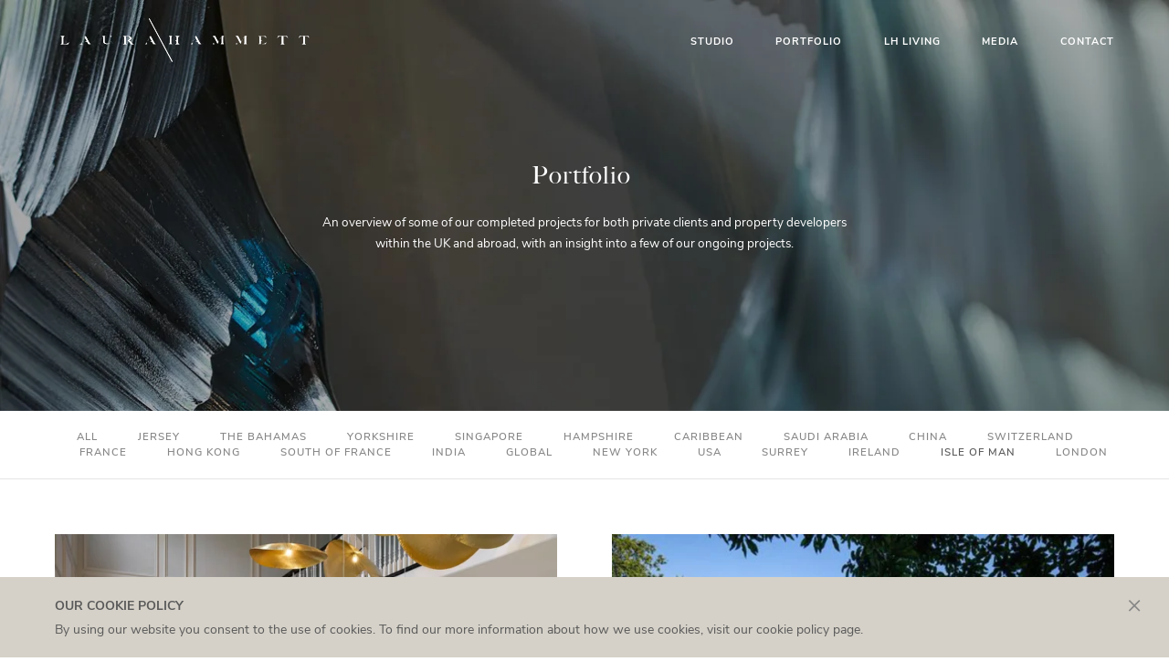

--- FILE ---
content_type: text/html; charset=UTF-8
request_url: https://laurahammett.com/location/isle-of-man/
body_size: 29960
content:
<!DOCTYPE html>
<!--[if IE 8]><html lang="en-GB" class="ie8"><![endif]-->
<!--[if lte IE 9]><html lang="en-GB" class="ie9"><![endif]-->
<html lang="en-GB">

<head>
  <meta charset="UTF-8">
  <meta http-equiv="X-UA-Compatible" content="IE=edge,chrome=1">
  <meta name="viewport" content="width=device-width, initial-scale=1.0, minimum-scale=1.0, maximum-scale=1.0">
  <link rel="dns-prefetch" href="//google-analytics.com">
  <link rel="manifest" href="https://laurahammett.com/site.webmanifest">
  <link rel="browserconfig" href="https://laurahammett.com/browserconfig.xml">

  <style type="text/css">
    .container{max-width:1200px;margin:0 auto;padding:0 20.25px;width:100%}.container:before,.container:after{content:" ";display:table}.container:after{clear:both}.row{list-style:none;margin-left:-20.25px}.row:not(.row--flex):before,.row:not(.row--flex):after{content:" ";display:table}.row:not(.row--flex):after{clear:both}.row.row--gutterless{margin-left:0}.row.row--flex{display:-webkit-box;display:-ms-flexbox;display:flex;-ms-flex-wrap:wrap;flex-wrap:wrap}.row.row--flex--no-wrap{display:-webkit-box;display:-ms-flexbox;display:flex;-ms-flex-wrap:nowrap;flex-wrap:nowrap}.row.row--gutterless>.col{padding-left:0}.col{float:left;padding-left:20.25px;-webkit-box-sizing:border-box;box-sizing:border-box}@media only screen and (min-width: 1025px){.col--lg-offset-0{margin-left:0%}.col--lg-1{width:8.33333%}.row--flex .col--lg-1{-ms-flex-preferred-size:8.33333%;flex-basis:8.33333%;max-width:8.33333%;width:auto;float:none}.col--lg-offset-1{margin-left:8.33333%}.col--lg-2{width:16.66667%}.row--flex .col--lg-2{-ms-flex-preferred-size:16.66667%;flex-basis:16.66667%;max-width:16.66667%;width:auto;float:none}.col--lg-offset-2{margin-left:16.66667%}.col--lg-3{width:25%}.row--flex .col--lg-3{-ms-flex-preferred-size:25%;flex-basis:25%;max-width:25%;width:auto;float:none}.col--lg-offset-3{margin-left:25%}.col--lg-4{width:33.33333%}.row--flex .col--lg-4{-ms-flex-preferred-size:33.33333%;flex-basis:33.33333%;max-width:33.33333%;width:auto;float:none}.col--lg-offset-4{margin-left:33.33333%}.col--lg-5{width:41.66667%}.row--flex .col--lg-5{-ms-flex-preferred-size:41.66667%;flex-basis:41.66667%;max-width:41.66667%;width:auto;float:none}.col--lg-offset-5{margin-left:41.66667%}.col--lg-6{width:50%}.row--flex .col--lg-6{-ms-flex-preferred-size:50%;flex-basis:50%;max-width:50%;width:auto;float:none}.col--lg-offset-6{margin-left:50%}.col--lg-7{width:58.33333%}.row--flex .col--lg-7{-ms-flex-preferred-size:58.33333%;flex-basis:58.33333%;max-width:58.33333%;width:auto;float:none}.col--lg-offset-7{margin-left:58.33333%}.col--lg-8{width:66.66667%}.row--flex .col--lg-8{-ms-flex-preferred-size:66.66667%;flex-basis:66.66667%;max-width:66.66667%;width:auto;float:none}.col--lg-offset-8{margin-left:66.66667%}.col--lg-9{width:75%}.row--flex .col--lg-9{-ms-flex-preferred-size:75%;flex-basis:75%;max-width:75%;width:auto;float:none}.col--lg-offset-9{margin-left:75%}.col--lg-10{width:83.33333%}.row--flex .col--lg-10{-ms-flex-preferred-size:83.33333%;flex-basis:83.33333%;max-width:83.33333%;width:auto;float:none}.col--lg-offset-10{margin-left:83.33333%}.col--lg-11{width:91.66667%}.row--flex .col--lg-11{-ms-flex-preferred-size:91.66667%;flex-basis:91.66667%;max-width:91.66667%;width:auto;float:none}.col--lg-offset-11{margin-left:91.66667%}.col--lg-12{width:100%}.row--flex .col--lg-12{-ms-flex-preferred-size:100%;flex-basis:100%;max-width:100%;width:auto;float:none}.col--lg-offset-12{margin-left:100%}}@media only screen and (min-width: 769px) and (max-width: 1024px){.col--md-offset-0{margin-left:0%}.col--md-1{width:8.33333%}.row--flex .col--md-1{-ms-flex-preferred-size:8.33333%;flex-basis:8.33333%;max-width:8.33333%;width:auto;float:none}.col--md-offset-1{margin-left:8.33333%}.col--md-2{width:16.66667%}.row--flex .col--md-2{-ms-flex-preferred-size:16.66667%;flex-basis:16.66667%;max-width:16.66667%;width:auto;float:none}.col--md-offset-2{margin-left:16.66667%}.col--md-3{width:25%}.row--flex .col--md-3{-ms-flex-preferred-size:25%;flex-basis:25%;max-width:25%;width:auto;float:none}.col--md-offset-3{margin-left:25%}.col--md-4{width:33.33333%}.row--flex .col--md-4{-ms-flex-preferred-size:33.33333%;flex-basis:33.33333%;max-width:33.33333%;width:auto;float:none}.col--md-offset-4{margin-left:33.33333%}.col--md-5{width:41.66667%}.row--flex .col--md-5{-ms-flex-preferred-size:41.66667%;flex-basis:41.66667%;max-width:41.66667%;width:auto;float:none}.col--md-offset-5{margin-left:41.66667%}.col--md-6{width:50%}.row--flex .col--md-6{-ms-flex-preferred-size:50%;flex-basis:50%;max-width:50%;width:auto;float:none}.col--md-offset-6{margin-left:50%}.col--md-7{width:58.33333%}.row--flex .col--md-7{-ms-flex-preferred-size:58.33333%;flex-basis:58.33333%;max-width:58.33333%;width:auto;float:none}.col--md-offset-7{margin-left:58.33333%}.col--md-8{width:66.66667%}.row--flex .col--md-8{-ms-flex-preferred-size:66.66667%;flex-basis:66.66667%;max-width:66.66667%;width:auto;float:none}.col--md-offset-8{margin-left:66.66667%}.col--md-9{width:75%}.row--flex .col--md-9{-ms-flex-preferred-size:75%;flex-basis:75%;max-width:75%;width:auto;float:none}.col--md-offset-9{margin-left:75%}.col--md-10{width:83.33333%}.row--flex .col--md-10{-ms-flex-preferred-size:83.33333%;flex-basis:83.33333%;max-width:83.33333%;width:auto;float:none}.col--md-offset-10{margin-left:83.33333%}.col--md-11{width:91.66667%}.row--flex .col--md-11{-ms-flex-preferred-size:91.66667%;flex-basis:91.66667%;max-width:91.66667%;width:auto;float:none}.col--md-offset-11{margin-left:91.66667%}.col--md-12{width:100%}.row--flex .col--md-12{-ms-flex-preferred-size:100%;flex-basis:100%;max-width:100%;width:auto;float:none}.col--md-offset-12{margin-left:100%}}@media only screen and (min-width: 481px) and (max-width: 768px){.col--sm-offset-0{margin-left:0%}.col--sm-1{width:8.33333%}.row--flex .col--sm-1{-ms-flex-preferred-size:8.33333%;flex-basis:8.33333%;max-width:8.33333%;width:auto;float:none}.col--sm-offset-1{margin-left:8.33333%}.col--sm-2{width:16.66667%}.row--flex .col--sm-2{-ms-flex-preferred-size:16.66667%;flex-basis:16.66667%;max-width:16.66667%;width:auto;float:none}.col--sm-offset-2{margin-left:16.66667%}.col--sm-3{width:25%}.row--flex .col--sm-3{-ms-flex-preferred-size:25%;flex-basis:25%;max-width:25%;width:auto;float:none}.col--sm-offset-3{margin-left:25%}.col--sm-4{width:33.33333%}.row--flex .col--sm-4{-ms-flex-preferred-size:33.33333%;flex-basis:33.33333%;max-width:33.33333%;width:auto;float:none}.col--sm-offset-4{margin-left:33.33333%}.col--sm-5{width:41.66667%}.row--flex .col--sm-5{-ms-flex-preferred-size:41.66667%;flex-basis:41.66667%;max-width:41.66667%;width:auto;float:none}.col--sm-offset-5{margin-left:41.66667%}.col--sm-6{width:50%}.row--flex .col--sm-6{-ms-flex-preferred-size:50%;flex-basis:50%;max-width:50%;width:auto;float:none}.col--sm-offset-6{margin-left:50%}.col--sm-7{width:58.33333%}.row--flex .col--sm-7{-ms-flex-preferred-size:58.33333%;flex-basis:58.33333%;max-width:58.33333%;width:auto;float:none}.col--sm-offset-7{margin-left:58.33333%}.col--sm-8{width:66.66667%}.row--flex .col--sm-8{-ms-flex-preferred-size:66.66667%;flex-basis:66.66667%;max-width:66.66667%;width:auto;float:none}.col--sm-offset-8{margin-left:66.66667%}.col--sm-9{width:75%}.row--flex .col--sm-9{-ms-flex-preferred-size:75%;flex-basis:75%;max-width:75%;width:auto;float:none}.col--sm-offset-9{margin-left:75%}.col--sm-10{width:83.33333%}.row--flex .col--sm-10{-ms-flex-preferred-size:83.33333%;flex-basis:83.33333%;max-width:83.33333%;width:auto;float:none}.col--sm-offset-10{margin-left:83.33333%}.col--sm-11{width:91.66667%}.row--flex .col--sm-11{-ms-flex-preferred-size:91.66667%;flex-basis:91.66667%;max-width:91.66667%;width:auto;float:none}.col--sm-offset-11{margin-left:91.66667%}.col--sm-12{width:100%}.row--flex .col--sm-12{-ms-flex-preferred-size:100%;flex-basis:100%;max-width:100%;width:auto;float:none}.col--sm-offset-12{margin-left:100%}}@media only screen and (max-width: 480px){.col--xs-offset-0{margin-left:0%}.col--xs-1{width:8.33333%}.row--flex .col--xs-1{-ms-flex-preferred-size:8.33333%;flex-basis:8.33333%;max-width:8.33333%;width:auto;float:none}.col--xs-offset-1{margin-left:8.33333%}.col--xs-2{width:16.66667%}.row--flex .col--xs-2{-ms-flex-preferred-size:16.66667%;flex-basis:16.66667%;max-width:16.66667%;width:auto;float:none}.col--xs-offset-2{margin-left:16.66667%}.col--xs-3{width:25%}.row--flex .col--xs-3{-ms-flex-preferred-size:25%;flex-basis:25%;max-width:25%;width:auto;float:none}.col--xs-offset-3{margin-left:25%}.col--xs-4{width:33.33333%}.row--flex .col--xs-4{-ms-flex-preferred-size:33.33333%;flex-basis:33.33333%;max-width:33.33333%;width:auto;float:none}.col--xs-offset-4{margin-left:33.33333%}.col--xs-5{width:41.66667%}.row--flex .col--xs-5{-ms-flex-preferred-size:41.66667%;flex-basis:41.66667%;max-width:41.66667%;width:auto;float:none}.col--xs-offset-5{margin-left:41.66667%}.col--xs-6{width:50%}.row--flex .col--xs-6{-ms-flex-preferred-size:50%;flex-basis:50%;max-width:50%;width:auto;float:none}.col--xs-offset-6{margin-left:50%}.col--xs-7{width:58.33333%}.row--flex .col--xs-7{-ms-flex-preferred-size:58.33333%;flex-basis:58.33333%;max-width:58.33333%;width:auto;float:none}.col--xs-offset-7{margin-left:58.33333%}.col--xs-8{width:66.66667%}.row--flex .col--xs-8{-ms-flex-preferred-size:66.66667%;flex-basis:66.66667%;max-width:66.66667%;width:auto;float:none}.col--xs-offset-8{margin-left:66.66667%}.col--xs-9{width:75%}.row--flex .col--xs-9{-ms-flex-preferred-size:75%;flex-basis:75%;max-width:75%;width:auto;float:none}.col--xs-offset-9{margin-left:75%}.col--xs-10{width:83.33333%}.row--flex .col--xs-10{-ms-flex-preferred-size:83.33333%;flex-basis:83.33333%;max-width:83.33333%;width:auto;float:none}.col--xs-offset-10{margin-left:83.33333%}.col--xs-11{width:91.66667%}.row--flex .col--xs-11{-ms-flex-preferred-size:91.66667%;flex-basis:91.66667%;max-width:91.66667%;width:auto;float:none}.col--xs-offset-11{margin-left:91.66667%}.col--xs-12{width:100%}.row--flex .col--xs-12{-ms-flex-preferred-size:100%;flex-basis:100%;max-width:100%;width:auto;float:none}.col--xs-offset-12{margin-left:100%}}*{background-color:transparent;border:0;-webkit-box-sizing:border-box;box-sizing:border-box;font:inherit;margin:0;padding:0}html{background-color:white;font-size:100%;-webkit-font-smoothing:antialiased;-moz-osx-font-smoothing:grayscale;-ms-text-size-adjust:100%;-webkit-text-size-adjust:100%;text-rendering:optimizeLegibility}input,select,textarea,button{color:inherit;display:inline-block}input[disabled],select[disabled],textarea[disabled],button[disabled]{cursor:not-allowed}button{cursor:pointer}table{border-collapse:collapse;border-spacing:0}table th,table td{text-align:left}@media only screen and (min-width: 1025px){.visible-lg{display:block !important}}@media only screen and (min-width: 1025px){.hidden-lg{display:none !important}}@media only screen and (min-width: 769px) and (max-width: 1024px){.visible-md{display:block !important}}@media only screen and (min-width: 769px) and (max-width: 1024px){.hidden-md{display:none !important}}@media only screen and (min-width: 481px) and (max-width: 768px){.visible-sm{display:block !important}}@media only screen and (min-width: 481px) and (max-width: 768px){.hidden-sm{display:none !important}}@media only screen and (max-width: 480px){.visible-xs{display:block !important}}@media only screen and (max-width: 480px){.hidden-xs{display:none !important}}.alignleft,.float-left{float:left}img .alignleft,img .float-left{margin-right:20.25px}.alignright,.float-right{float:right}img .alignright,img .float-right{margin-left:20.25px}.aligncenter,.float-center{display:block;margin-left:auto;margin-right:auto}img .aligncenter,img .float-center{margin-bottom:20.25px}.clearfix:before,.clearfix:after{content:" ";display:table}.clearfix:after{clear:both}.h-100{height:100%}.d-flex{display:-webkit-box;display:-ms-flexbox;display:flex}.d-flex--col{-webkit-box-orient:vertical;-webkit-box-direction:normal;-ms-flex-direction:column;flex-direction:column}.d-flex--space-between{-webkit-box-pack:justify;-ms-flex-pack:justify;justify-content:space-between}.d-flex--align-start{-webkit-box-align:start;-ms-flex-align:start;align-items:flex-start}.d-flex--align-center{-webkit-box-align:center;-ms-flex-align:center;align-items:center}.align-text-left{text-align:left}.align-text-right{text-align:right}.align-text-center{text-align:center}.visible-on-mobile{display:none !important}@media screen and (max-width: 768px){.visible-on-mobile{display:block !important}}.visible-on-tablet{display:none !important}@media screen and (max-width: 1024px){.visible-on-tablet{display:block !important}}@media screen and (max-width: 768px){.visible-on-tablet{display:none !important}}@media screen and (max-width: 1024px){.visible-on-desktop{display:none !important}}.sr-only{position:absolute;width:1px;height:1px;padding:0;margin:-1px;overflow:hidden;clip:rect(0, 0, 0, 0);border:0}body{background-color:#fff;color:#878787;font-family:"Nunito Sans",Helvetica,Arial,sans-serif;line-height:1.5;-webkit-text-size-adjust:none;-moz-text-size-adjust:none;-ms-text-size-adjust:none;text-size-adjust:none;font-size:13.5px;font-size:.84375rem}h1,h2,h3,h4,h5,h6,p,hr,ul,ol,dl{margin-bottom:20.25px}h1:last-child,h2:last-child,h3:last-child,h4:last-child,h5:last-child,h6:last-child,p:last-child,hr:last-child,ul:last-child,ol:last-child,dl:last-child{margin-bottom:0}a{color:#D5D1C8;text-decoration:none}a:hover{color:#878787;text-decoration:none}a[href^="tel"]{font-size:inherit;font-family:inherit;color:inherit;text-decoration:none;font-style:inherit}hr{height:1px;background-color:#878787}img{user-drag:none;-webkit-user-drag:none}.grid{display:grid;grid-gap:20.25px}@media screen and (max-width: 768px){.grid{grid-gap:10.125px}}@media only screen and (min-width: 1025px){.grid.grid--lg-1x{grid-template-columns:repeat(1, minmax(0, 1fr))}.grid.grid--lg-2x{grid-template-columns:repeat(2, minmax(0, 1fr))}.grid.grid--lg-3x{grid-template-columns:repeat(3, minmax(0, 1fr))}.grid.grid--lg-4x{grid-template-columns:repeat(4, minmax(0, 1fr))}.grid.grid--lg-5x{grid-template-columns:repeat(5, minmax(0, 1fr))}.grid.grid--lg-6x{grid-template-columns:repeat(6, minmax(0, 1fr))}}@media only screen and (min-width: 769px) and (max-width: 1024px){.grid.grid--md-1x{grid-template-columns:repeat(1, minmax(0, 1fr))}.grid.grid--md-2x{grid-template-columns:repeat(2, minmax(0, 1fr))}.grid.grid--md-3x{grid-template-columns:repeat(3, minmax(0, 1fr))}.grid.grid--md-4x{grid-template-columns:repeat(4, minmax(0, 1fr))}.grid.grid--md-5x{grid-template-columns:repeat(5, minmax(0, 1fr))}.grid.grid--md-6x{grid-template-columns:repeat(6, minmax(0, 1fr))}}@media only screen and (min-width: 481px) and (max-width: 768px){.grid.grid--sm-1x{grid-template-columns:repeat(1, minmax(0, 1fr))}.grid.grid--sm-2x{grid-template-columns:repeat(2, minmax(0, 1fr))}.grid.grid--sm-3x{grid-template-columns:repeat(3, minmax(0, 1fr))}.grid.grid--sm-4x{grid-template-columns:repeat(4, minmax(0, 1fr))}.grid.grid--sm-5x{grid-template-columns:repeat(5, minmax(0, 1fr))}.grid.grid--sm-6x{grid-template-columns:repeat(6, minmax(0, 1fr))}}@media only screen and (max-width: 480px){.grid.grid--xs-1x{grid-template-columns:repeat(1, minmax(0, 1fr))}.grid.grid--xs-2x{grid-template-columns:repeat(2, minmax(0, 1fr))}.grid.grid--xs-3x{grid-template-columns:repeat(3, minmax(0, 1fr))}.grid.grid--xs-4x{grid-template-columns:repeat(4, minmax(0, 1fr))}.grid.grid--xs-5x{grid-template-columns:repeat(5, minmax(0, 1fr))}.grid.grid--xs-6x{grid-template-columns:repeat(6, minmax(0, 1fr))}}img{max-width:100%;height:auto;vertical-align:top}.is-fluid{display:block;width:100%;height:auto}strong{font-weight:bold}h1,.h1,h2,.h2,h3,.h3,h4,.h4,h5,.h5,h6,.h6{font-family:"Big Caslon",Times New Roman,Times,serif}em{font-style:italic}small,.small{font-size:11.475px;font-size:.71719rem}@media screen and (max-width: 480px){small,.small{font-size:12.825px;font-size:.80156rem}}h1,.h1{font-size:27px;font-size:1.6875rem;letter-spacing:1px}@media screen and (max-width: 1024px){h1,.h1{font-size:24.3px;font-size:1.51875rem}}@media screen and (max-width: 480px){h1,.h1{font-size:21.6px;font-size:1.35rem}}h2,.h2{font-size:40.5px;font-size:2.53125rem}@media screen and (max-width: 1024px){h2,.h2{font-size:37.8px;font-size:2.3625rem}}@media screen and (max-width: 480px){h2,.h2{font-size:35.1px;font-size:2.19375rem}}h3,.h3{font-size:25px;font-size:1.5625rem}@media screen and (max-width: 1024px){h3,.h3{font-size:24.3px;font-size:1.51875rem}}@media screen and (max-width: 480px){h3,.h3{font-size:21.6px;font-size:1.35rem}}h4,.h4{font-size:22.005px;font-size:1.37531rem}@media screen and (max-width: 1024px){h4,.h4{font-size:18.9px;font-size:1.18125rem}}@media screen and (max-width: 480px){h4,.h4{font-size:22.005px;font-size:1.37531rem}}.font--serif{font-family:"Big Caslon",Times New Roman,Times,serif}.font--semi-bold{font-family:"Nunito Sans Semi Bold",Helvetica,Arial,sans-serif}.font--spaced{letter-spacing:1px}.font--uppercase{text-transform:uppercase}.color--mid-grey{color:#B9B6B0}.color--mid-grey a{color:inherit}.color--white{color:white}.color--white a{color:inherit}.color--dark{color:#5A5A5A}.color--dark a{color:inherit}.color--base{color:#878787}.color--base a{color:inherit}.size--base{font-size:13.5px;font-size:.84375rem}.size--h1{font-size:27px;font-size:1.6875rem}@media screen and (max-width: 1024px){.size--h1{font-size:24.3px;font-size:1.51875rem}}.size--h2{font-size:40.5px;font-size:2.53125rem}@media screen and (max-width: 1024px){.size--h2{font-size:37.8px;font-size:2.3625rem}}.size--h3{font-size:27px;font-size:1.6875rem}@media screen and (max-width: 1024px){.size--h3{font-size:24.3px;font-size:1.51875rem}}@media screen and (max-width: 480px){.size--h3{font-size:20.25px;font-size:1.26562rem}}.size--h4{font-size:22.005px;font-size:1.37531rem}@media screen and (max-width: 1024px){.size--h4{font-size:18.9px;font-size:1.18125rem}}section:first-of-type:not(.section--hero){padding-top:77px}section.section--hero{position:relative;margin-bottom:75px;overflow:hidden}section.section--hero.section--hero--deep{height:auto;overflow:hidden}@media screen and (min-width: 1280px){section.section--hero.section--hero--deep{height:100vh}}@media screen and (max-width: 480px){section.section--hero.section--hero--deep{max-height:700px;height:unset}}section.section--hero.section--hero--deep+.section--content{padding:75px 0}@media screen and (max-width: 480px){section.section--hero.section--hero--deep+.section--content{padding:0}}section.section--hero.section--hero--deep .slick-slider{height:100%;overflow:hidden}section.section--hero.section--hero--deep .slick-slider .slick-list{height:100%}section.section--hero.section--hero--deep .slick-slider .slick-list .slick-track{height:100%}section.section--hero.section--hero--deep .slick-slider .slick-list .slick-track .slick-slide{height:100%}section.section--hero.section--hero--deep .slick-slider .slick-list .slick-track .slick-slide img{width:100%;min-height:unset;min-width:100%;max-width:unset;height:100%;-o-object-fit:cover;object-fit:cover}@media screen and (max-width: 480px){section.section--hero.section--hero--deep .slick-slider .slick-list .slick-track .slick-slide img{max-height:700px;min-height:unset}}section.section--hero.section--hero--deep .slick-slider .slick-list .slick-track .slick-slide .slide__overlay{position:absolute;top:0;left:0;width:100%;height:100%;z-index:0}section.section--hero.section--hero--deep .slick-slider .slick-list .slick-track .slick-slide .slide__project{position:absolute;left:50px;bottom:50px;z-index:1}@media screen and (max-width: 480px){section.section--hero.section--hero--deep .slick-slider .slick-list .slick-track .slick-slide .slide__project{bottom:20px}}section.section--hero.section--hero--deep .slick-slider .slick-list .slick-track .slick-slide .slide__project a{color:white;-webkit-transition:color .3s;-o-transition:color .3s;transition:color .3s}section.section--hero.section--hero--deep .slick-slider .slick-list .slick-track .slick-slide .slide__project a:hover{text-decoration:none;color:rgba(255,255,255,0.6)}section.section--hero.section--hero--deep .slick-slider .slick-prev,section.section--hero.section--hero--deep .slick-slider .slick-next{position:absolute;top:50%;-webkit-transform:translateY(-50%);-ms-transform:translateY(-50%);transform:translateY(-50%);z-index:10;-webkit-transition:ease-in-out 250ms;-o-transition:ease-in-out 250ms;transition:ease-in-out 250ms}section.section--hero.section--hero--deep .slick-slider .slick-prev:before,section.section--hero.section--hero--deep .slick-slider .slick-next:before{display:block;position:absolute;content:"";height:33px;width:18px;background-position:center;-webkit-background-size:contain;background-size:contain;background-repeat:no-repeat;top:50%;-webkit-transform:translateY(-50%);-ms-transform:translateY(-50%);transform:translateY(-50%)}@media screen and (max-width: 480px){section.section--hero.section--hero--deep .slick-slider .slick-prev:before,section.section--hero.section--hero--deep .slick-slider .slick-next:before{height:18px}}section.section--hero.section--hero--deep .slick-slider .slick-prev:hover,section.section--hero.section--hero--deep .slick-slider .slick-next:hover{opacity:.75}section.section--hero.section--hero--deep .slick-slider .slick-prev{left:50px}section.section--hero.section--hero--deep .slick-slider .slick-next{right:50px}section.section--hero.section--hero--shallow{min-height:450px;height:auto}section.section--hero.section--hero--shallow .slick-slide{min-height:450px}section.section--hero.section--hero--shallow .slick-slide img{max-width:unset;min-width:100%;min-height:450px;-o-object-fit:cover;object-fit:cover;height:100%;-webkit-transform:translateX(-50%);-ms-transform:translateX(-50%);transform:translateX(-50%);left:50%;position:relative;z-index:-1;width:auto}@media screen and (max-width: 480px){section.section--hero.section--hero--shallow .slick-slide img{min-height:500px}}@media screen and (max-width: 480px){section.section--hero.section--hero--shallow .slick-slide{min-height:500px}}section.section--hero .slick-slide{position:relative}section.section--hero .slick-slide img{height:auto}section.section--hero .slick-slide .slide__content{position:absolute;left:50%;top:50%;-webkit-transform:translate(-50%, -50%);-ms-transform:translate(-50%, -50%);transform:translate(-50%, -50%);width:850px;text-align:center}@media screen and (max-width: 768px){section.section--hero .slick-slide .slide__content{width:90%}}section.section--hero .slick-slide .slide__content p{padding:0 8%;line-height:23.5px}@media screen and (max-width: 1024px){section.section--hero .slick-slide .slide__content p{padding:0}}section.section--hero .slick-slide .container--absolute{position:absolute;bottom:50px;left:50%;-webkit-transform:translateX(-50%);-ms-transform:translateX(-50%);transform:translateX(-50%);width:100%}@media screen and (max-width: 480px){section.section--hero .slick-slide .container--absolute{bottom:20px}}section.section--hero .slick-slide .container--absolute .slide__caption{max-width:45%;color:white;-webkit-transition:color .3s;-o-transition:color .3s;transition:color .3s}section.section--hero .slick-slide .container--absolute .slide__caption a{color:inherit}section.section--hero .slick-slide .container--absolute .slide__caption a:hover{text-decoration:none;color:rgba(255,255,255,0.6)}section.section--hero .slick-slide.slide--text-white{color:white}section.section--hero .slick-slide.slide--text-base{color:#878787}section.section--hero .scroll-down{position:absolute;bottom:50px;left:50%;-webkit-transform:translateX(-50%);-ms-transform:translateX(-50%);transform:translateX(-50%)}section.section--hero .scroll-down:hover{cursor:pointer}@media screen and (max-width: 480px){section.section--hero .scroll-down{display:none}}@media screen and (max-width: 480px){section.section--hero{margin-bottom:50px}}.page-id-130 .section--content .content-width{max-width:500px !important;margin:auto}.item--animate{opacity:0;-webkit-transform:translateY(5%);-ms-transform:translateY(5%);transform:translateY(5%);-webkit-transition:opacity .75s ease, -webkit-transform .75s ease;transition:opacity .75s ease, -webkit-transform .75s ease;-o-transition:opacity .75s ease, transform .75s ease;transition:opacity .75s ease, transform .75s ease;transition:opacity .75s ease, transform .75s ease, -webkit-transform .75s ease}.item--animate.item--visible{opacity:1;-webkit-transform:translateY(0%);-ms-transform:translateY(0%);transform:translateY(0%)}header.header{position:fixed;top:0px;width:100%;z-index:2;-webkit-transition:background .3s;-o-transition:background .3s;transition:background .3s}header.header.header--scroll{border-bottom:1px transparent solid;background:#D5D1C8}header.header.header--scroll li a{color:#5A5A5A}header.header.header--scroll li a:after{border-color:#B9B6B0}header.header.header--scroll li a:hover{text-decoration:none;color:rgba(90,90,90,0.6)}@media screen and (max-width: 480px){header.header.header--scroll li a{color:white}}header.header.header--scroll .header__logo.header__logo--dark{display:inline-block}header.header.header--scroll .header__logo.header__logo--light{display:none}header.header.header--scroll .nav-burger span.nav-burger__line{background-color:#5A5A5A}header.header .header__logo{display:inline-block;margin:16.2px 0}header.header .header__logo img{width:285px}header.header .header__logo.header__logo--dark{display:none}@media screen and (max-width: 480px){header.header .header__logo{max-width:70%;margin:18.225px 0}}header.header.nav--dark{border-bottom:1px #E5E5E5 solid}header.header.nav--dark.header--scroll{border-color:transparent}header.header.nav--dark .header__logo.header__logo--dark{display:inline-block}header.header.nav--dark .header__logo.header__logo--light{display:none}header.header.nav--dark .nav-burger span.nav-burger__line{background-color:#5A5A5A}.nav-burger{position:fixed;top:20.25px;right:20.25px;z-index:550;-webkit-transition:all 250ms ease-in-out;-o-transition:all 250ms ease-in-out;transition:all 250ms ease-in-out}.nav-burger__line{width:30px;height:2px;background-color:white;display:none;margin:8px auto;-webkit-transition:all 250ms ease-in-out;-o-transition:all 250ms ease-in-out;transition:all 250ms ease-in-out}@media screen and (max-width: 1024px){.nav-burger__line{display:block}}.nav-burger.nav-burger--studio .nav-burger__line{background:#D5D1C8}.nav-burger.open .nav-burger__line{background:#D5D1C8}.nav-burger.open .nav-burger__line:nth-child(2){opacity:0}.nav-burger.open .nav-burger__line:nth-child(1){-webkit-transform:translateY(8px) rotate(45deg);-ms-transform:translateY(8px) rotate(45deg);transform:translateY(8px) rotate(45deg)}.nav-burger.open .nav-burger__line:nth-child(3){-webkit-transform:translateY(-11px) rotate(-45deg);-ms-transform:translateY(-11px) rotate(-45deg);transform:translateY(-11px) rotate(-45deg)}.mobile-menu{display:none}@media screen and (max-width: 480px){.mobile-menu.mobile-menu--studio{float:unset}}.mobile-menu.open .nav-burger__line:nth-child(2){opacity:0}.mobile-menu.open .nav-burger__line:nth-child(1){-webkit-transform:translateY(8px) rotate(45deg);-ms-transform:translateY(8px) rotate(45deg);transform:translateY(8px) rotate(45deg)}.mobile-menu.open .nav-burger__line:nth-child(3){-webkit-transform:translateY(-8px) rotate(-45deg);-ms-transform:translateY(-8px) rotate(-45deg);transform:translateY(-8px) rotate(-45deg)}.mobile-menu .nav-burger__line{width:26px;height:3px;background-color:#D5D1C8;display:none;margin:5px auto;-webkit-transition:all 250ms ease-in-out;-o-transition:all 250ms ease-in-out;transition:all 250ms ease-in-out}@media screen and (max-width: 480px){.mobile-menu .nav-burger__line{display:block}}@media screen and (max-width: 480px){.mobile-menu{display:block;float:left;padding-bottom:20.25px}}.nav{list-style:none;margin:0}.nav>li{display:inline-block;margin-right:20.25px}.nav>li:last-child{margin-right:0}.nav>li>a{display:block}.header__navigation{display:inline-block;float:right;margin-top:18px}.header__navigation .nav--header li{display:inline-block;margin-left:20.25px;overflow:hidden;padding:20px 0;font-size:11.07px;font-size:.69187rem}.header__navigation .nav--header li a{color:white;text-transform:uppercase;position:relative;-webkit-transition:color .3s;-o-transition:color .3s;transition:color .3s;font-family:"Nunito Sans Bold",Helvetica,Arial,sans-serif}.header__navigation .nav--header li a:hover{text-decoration:none;color:rgba(255,255,255,0.6)}@media screen and (max-width: 1024px){.header__navigation .nav--header{position:fixed;top:0;left:0;visibility:hidden;width:100%;height:100%;margin:0;-webkit-transition:opacity .2s ease, visibility .2s ease, color .1s;-o-transition:opacity .2s ease, visibility .2s ease, color .1s;transition:opacity .2s ease, visibility .2s ease, color .1s;text-align:center;opacity:0;-webkit-overflow-scrolling:touch;background:#fff;color:white;display:-webkit-box;display:-ms-flexbox;display:flex;-webkit-box-orient:vertical;-webkit-box-direction:normal;-ms-flex-direction:column;flex-direction:column;-webkit-box-pack:center;-ms-flex-pack:center;justify-content:center}.header__navigation .nav--header li{display:block}.header__navigation .nav--header li a{color:white}.header__navigation .nav--header li:last-child{margin:0 20.25px}.header__navigation .nav--header.open{z-index:500;visibility:visible;opacity:1;overflow:auto;-webkit-user-select:none;-moz-user-select:none;-ms-user-select:none;user-select:none;-webkit-touch-callout:none;-webkit-overflow-scrolling:touch;color:#5A5A5A}.header__navigation .nav--header.open>li{width:100%;margin:0}.header__navigation .nav--header.open>li a{color:inherit;font-size:13px;font-size:.8125rem}.header__navigation .nav--header.open:before{content:'';background:url("./img/Laura_Hammett_website_logo_Grey.svg");min-height:70px;background-repeat:no-repeat;background-position:center center;width:80%;max-width:285px;margin:0 auto 20.25px}}.header__navigation .nav--header.nav--dark a{color:#5A5A5A}.header__navigation .nav--header.nav--dark a:after{border-color:#B9B6B0}.header__navigation .nav--header.nav--dark a:hover{text-decoration:none;color:rgba(90,90,90,0.6)}body.menu-open{overflow:hidden}.slick-slider{position:relative;display:block;-webkit-box-sizing:border-box;box-sizing:border-box;-webkit-touch-callout:none;-webkit-user-select:none;-moz-user-select:none;-ms-user-select:none;user-select:none;-ms-touch-action:pan-y;touch-action:pan-y;-webkit-tap-highlight-color:transparent}.slick-list{position:relative;overflow:hidden;display:block;margin:0;padding:0}.slick-list:focus{outline:none}.slick-list.dragging{cursor:pointer;cursor:hand}.slick-slider .slick-track,.slick-slider .slick-list{-webkit-transform:translate3d(0, 0, 0);-ms-transform:translate3d(0, 0, 0);transform:translate3d(0, 0, 0)}.slick-track{position:relative;left:0;top:0;display:block;margin-left:auto;margin-right:auto}.slick-track:before,.slick-track:after{content:"";display:table}.slick-track:after{clear:both}.slick-loading .slick-track{visibility:hidden}.slick-slide{float:left;height:100%;min-height:1px;display:none}[dir="rtl"] .slick-slide{float:right}.slick-slide img{display:block}.slick-slide.slick-loading img{display:none}.slick-slide.dragging img{pointer-events:none}.slick-initialized .slick-slide{display:block}.slick-loading .slick-slide{visibility:hidden}.slick-vertical .slick-slide{display:block;height:auto;border:1px solid transparent}.slick-arrow.slick-hidden{display:none}@media screen and (max-width: 480px){.home header.header{background-color:#D5D1C8}.home header.header.header--scroll{min-height:74px}.home header.header .header__logo--light{display:none}.home header.header .header__logo--dark{display:block;margin-bottom:0}.home header.header .nav-burger .nav-burger__line{background-color:#5A5A5A}}@media screen and (max-width: 480px){.home main{margin-top:70px}}.single main{padding-top:145px;margin-bottom:100px}.single main .post__thumbnail{margin:100px 0 10.125px}.single main .post__copy{max-width:611px;margin:0 auto}.single main .post__copy header h1{margin-bottom:0px}.single main .post__copy header h6{margin-bottom:50px;font-size:11.475px;font-size:.71719rem}.single main section:first-of-type:not(.section--hero){padding-top:0}.single main section.section--image{margin:10.125px 0}.single main section.section--image img{margin:0 auto}.single main section.section--image_and_text .row.row--flex:last-child{margin-bottom:0px}.single.single-studio main{padding-top:110px}.archive main,.error404 main,.page-template-template-product_category main{margin-bottom:40px}.archive section.section--hero,.error404 section.section--hero,.page-template-template-product_category section.section--hero{-webkit-background-size:cover;background-size:cover;display:-webkit-box;display:-ms-flexbox;display:flex;-webkit-box-align:center;-ms-flex-align:center;align-items:center;margin-bottom:0}.archive section.section--hero .hero__content,.error404 section.section--hero .hero__content,.page-template-template-product_category section.section--hero .hero__content{max-width:611px;margin:0 auto}.archive section.section--hero .hero__content p,.error404 section.section--hero .hero__content p,.page-template-template-product_category section.section--hero .hero__content p{line-height:23.5px}.archive section.section--hero .hero__content img,.error404 section.section--hero .hero__content img,.page-template-template-product_category section.section--hero .hero__content img{margin-bottom:35px}@media screen and (max-width: 768px){.archive section.section--hero .hero__content,.error404 section.section--hero .hero__content,.page-template-template-product_category section.section--hero .hero__content{padding:0 20.25px}}.page-id-130 section.section--hero .slide__content{max-width:611px}
  </style>

  <link rel="preload" href="https://laurahammett.com/wp-content/themes/laura-hammett/style.css?1714123460" as="style" onload="this.onload=null;this.rel='stylesheet';">
  <noscript>
    <link rel="stylesheet" href="https://laurahammett.com/wp-content/themes/laura-hammett/style.css?1714123460">
  </noscript>

  <meta name='robots' content='index, follow, max-image-preview:large, max-snippet:-1, max-video-preview:-1' />

	<!-- This site is optimized with the Yoast SEO plugin v26.7 - https://yoast.com/wordpress/plugins/seo/ -->
	<title>Isle of Man Archives - Laura Hammett</title>
	<link rel="canonical" href="https://laurahammett.com/location/isle-of-man/" />
	<meta property="og:locale" content="en_GB" />
	<meta property="og:type" content="article" />
	<meta property="og:title" content="Isle of Man Archives - Laura Hammett" />
	<meta property="og:url" content="https://laurahammett.com/location/isle-of-man/" />
	<meta property="og:site_name" content="Laura Hammett" />
	<meta name="twitter:card" content="summary_large_image" />
	<script type="application/ld+json" class="yoast-schema-graph">{"@context":"https://schema.org","@graph":[{"@type":"CollectionPage","@id":"https://laurahammett.com/location/isle-of-man/","url":"https://laurahammett.com/location/isle-of-man/","name":"Isle of Man Archives - Laura Hammett","isPartOf":{"@id":"https://laurahammett.com/#website"},"primaryImageOfPage":{"@id":"https://laurahammett.com/location/isle-of-man/#primaryimage"},"image":{"@id":"https://laurahammett.com/location/isle-of-man/#primaryimage"},"thumbnailUrl":"https://laurahammett.com/wp-content/uploads/2021/03/Laura-Hammett-Portfolio-Overview-Isle-of-Man-Family-House-1.jpg","inLanguage":"en-GB"},{"@type":"ImageObject","inLanguage":"en-GB","@id":"https://laurahammett.com/location/isle-of-man/#primaryimage","url":"https://laurahammett.com/wp-content/uploads/2021/03/Laura-Hammett-Portfolio-Overview-Isle-of-Man-Family-House-1.jpg","contentUrl":"https://laurahammett.com/wp-content/uploads/2021/03/Laura-Hammett-Portfolio-Overview-Isle-of-Man-Family-House-1.jpg","width":1220,"height":816},{"@type":"WebSite","@id":"https://laurahammett.com/#website","url":"https://laurahammett.com/","name":"Laura Hammett","description":"","potentialAction":[{"@type":"SearchAction","target":{"@type":"EntryPoint","urlTemplate":"https://laurahammett.com/?s={search_term_string}"},"query-input":{"@type":"PropertyValueSpecification","valueRequired":true,"valueName":"search_term_string"}}],"inLanguage":"en-GB"}]}</script>
	<!-- / Yoast SEO plugin. -->



<link rel="alternate" type="application/rss+xml" title="Laura Hammett &raquo; Isle of Man Location Feed" href="https://laurahammett.com/location/isle-of-man/feed/" />
<style id='wp-img-auto-sizes-contain-inline-css' type='text/css'>
img:is([sizes=auto i],[sizes^="auto," i]){contain-intrinsic-size:3000px 1500px}
/*# sourceURL=wp-img-auto-sizes-contain-inline-css */
</style>
<style id='classic-theme-styles-inline-css' type='text/css'>
/*! This file is auto-generated */
.wp-block-button__link{color:#fff;background-color:#32373c;border-radius:9999px;box-shadow:none;text-decoration:none;padding:calc(.667em + 2px) calc(1.333em + 2px);font-size:1.125em}.wp-block-file__button{background:#32373c;color:#fff;text-decoration:none}
/*# sourceURL=/wp-includes/css/classic-themes.min.css */
</style>
<link rel="https://api.w.org/" href="https://laurahammett.com/wp-json/" />  <!--[if lt IE 10]>
        <script src="//cdnjs.cloudflare.com/ajax/libs/placeholders/3.0.2/placeholders.min.js"></script>
        <![endif]-->
  <!--[if lt IE 9]>
        <script src="//cdnjs.cloudflare.com/ajax/libs/livingston-css3-mediaqueries-js/1.0.0/css3-mediaqueries.min.js"></script>
        <script src="//cdnjs.cloudflare.com/ajax/libs/html5shiv/3.7.3/html5shiv.js"></script>
        <script src="//cdnjs.cloudflare.com/ajax/libs/selectivizr/1.0.2/selectivizr-min.js"></script>
        <![endif]-->
<style id='global-styles-inline-css' type='text/css'>
:root{--wp--preset--aspect-ratio--square: 1;--wp--preset--aspect-ratio--4-3: 4/3;--wp--preset--aspect-ratio--3-4: 3/4;--wp--preset--aspect-ratio--3-2: 3/2;--wp--preset--aspect-ratio--2-3: 2/3;--wp--preset--aspect-ratio--16-9: 16/9;--wp--preset--aspect-ratio--9-16: 9/16;--wp--preset--color--black: #000000;--wp--preset--color--cyan-bluish-gray: #abb8c3;--wp--preset--color--white: #ffffff;--wp--preset--color--pale-pink: #f78da7;--wp--preset--color--vivid-red: #cf2e2e;--wp--preset--color--luminous-vivid-orange: #ff6900;--wp--preset--color--luminous-vivid-amber: #fcb900;--wp--preset--color--light-green-cyan: #7bdcb5;--wp--preset--color--vivid-green-cyan: #00d084;--wp--preset--color--pale-cyan-blue: #8ed1fc;--wp--preset--color--vivid-cyan-blue: #0693e3;--wp--preset--color--vivid-purple: #9b51e0;--wp--preset--gradient--vivid-cyan-blue-to-vivid-purple: linear-gradient(135deg,rgb(6,147,227) 0%,rgb(155,81,224) 100%);--wp--preset--gradient--light-green-cyan-to-vivid-green-cyan: linear-gradient(135deg,rgb(122,220,180) 0%,rgb(0,208,130) 100%);--wp--preset--gradient--luminous-vivid-amber-to-luminous-vivid-orange: linear-gradient(135deg,rgb(252,185,0) 0%,rgb(255,105,0) 100%);--wp--preset--gradient--luminous-vivid-orange-to-vivid-red: linear-gradient(135deg,rgb(255,105,0) 0%,rgb(207,46,46) 100%);--wp--preset--gradient--very-light-gray-to-cyan-bluish-gray: linear-gradient(135deg,rgb(238,238,238) 0%,rgb(169,184,195) 100%);--wp--preset--gradient--cool-to-warm-spectrum: linear-gradient(135deg,rgb(74,234,220) 0%,rgb(151,120,209) 20%,rgb(207,42,186) 40%,rgb(238,44,130) 60%,rgb(251,105,98) 80%,rgb(254,248,76) 100%);--wp--preset--gradient--blush-light-purple: linear-gradient(135deg,rgb(255,206,236) 0%,rgb(152,150,240) 100%);--wp--preset--gradient--blush-bordeaux: linear-gradient(135deg,rgb(254,205,165) 0%,rgb(254,45,45) 50%,rgb(107,0,62) 100%);--wp--preset--gradient--luminous-dusk: linear-gradient(135deg,rgb(255,203,112) 0%,rgb(199,81,192) 50%,rgb(65,88,208) 100%);--wp--preset--gradient--pale-ocean: linear-gradient(135deg,rgb(255,245,203) 0%,rgb(182,227,212) 50%,rgb(51,167,181) 100%);--wp--preset--gradient--electric-grass: linear-gradient(135deg,rgb(202,248,128) 0%,rgb(113,206,126) 100%);--wp--preset--gradient--midnight: linear-gradient(135deg,rgb(2,3,129) 0%,rgb(40,116,252) 100%);--wp--preset--font-size--small: 13px;--wp--preset--font-size--medium: 20px;--wp--preset--font-size--large: 36px;--wp--preset--font-size--x-large: 42px;--wp--preset--spacing--20: 0.44rem;--wp--preset--spacing--30: 0.67rem;--wp--preset--spacing--40: 1rem;--wp--preset--spacing--50: 1.5rem;--wp--preset--spacing--60: 2.25rem;--wp--preset--spacing--70: 3.38rem;--wp--preset--spacing--80: 5.06rem;--wp--preset--shadow--natural: 6px 6px 9px rgba(0, 0, 0, 0.2);--wp--preset--shadow--deep: 12px 12px 50px rgba(0, 0, 0, 0.4);--wp--preset--shadow--sharp: 6px 6px 0px rgba(0, 0, 0, 0.2);--wp--preset--shadow--outlined: 6px 6px 0px -3px rgb(255, 255, 255), 6px 6px rgb(0, 0, 0);--wp--preset--shadow--crisp: 6px 6px 0px rgb(0, 0, 0);}:where(.is-layout-flex){gap: 0.5em;}:where(.is-layout-grid){gap: 0.5em;}body .is-layout-flex{display: flex;}.is-layout-flex{flex-wrap: wrap;align-items: center;}.is-layout-flex > :is(*, div){margin: 0;}body .is-layout-grid{display: grid;}.is-layout-grid > :is(*, div){margin: 0;}:where(.wp-block-columns.is-layout-flex){gap: 2em;}:where(.wp-block-columns.is-layout-grid){gap: 2em;}:where(.wp-block-post-template.is-layout-flex){gap: 1.25em;}:where(.wp-block-post-template.is-layout-grid){gap: 1.25em;}.has-black-color{color: var(--wp--preset--color--black) !important;}.has-cyan-bluish-gray-color{color: var(--wp--preset--color--cyan-bluish-gray) !important;}.has-white-color{color: var(--wp--preset--color--white) !important;}.has-pale-pink-color{color: var(--wp--preset--color--pale-pink) !important;}.has-vivid-red-color{color: var(--wp--preset--color--vivid-red) !important;}.has-luminous-vivid-orange-color{color: var(--wp--preset--color--luminous-vivid-orange) !important;}.has-luminous-vivid-amber-color{color: var(--wp--preset--color--luminous-vivid-amber) !important;}.has-light-green-cyan-color{color: var(--wp--preset--color--light-green-cyan) !important;}.has-vivid-green-cyan-color{color: var(--wp--preset--color--vivid-green-cyan) !important;}.has-pale-cyan-blue-color{color: var(--wp--preset--color--pale-cyan-blue) !important;}.has-vivid-cyan-blue-color{color: var(--wp--preset--color--vivid-cyan-blue) !important;}.has-vivid-purple-color{color: var(--wp--preset--color--vivid-purple) !important;}.has-black-background-color{background-color: var(--wp--preset--color--black) !important;}.has-cyan-bluish-gray-background-color{background-color: var(--wp--preset--color--cyan-bluish-gray) !important;}.has-white-background-color{background-color: var(--wp--preset--color--white) !important;}.has-pale-pink-background-color{background-color: var(--wp--preset--color--pale-pink) !important;}.has-vivid-red-background-color{background-color: var(--wp--preset--color--vivid-red) !important;}.has-luminous-vivid-orange-background-color{background-color: var(--wp--preset--color--luminous-vivid-orange) !important;}.has-luminous-vivid-amber-background-color{background-color: var(--wp--preset--color--luminous-vivid-amber) !important;}.has-light-green-cyan-background-color{background-color: var(--wp--preset--color--light-green-cyan) !important;}.has-vivid-green-cyan-background-color{background-color: var(--wp--preset--color--vivid-green-cyan) !important;}.has-pale-cyan-blue-background-color{background-color: var(--wp--preset--color--pale-cyan-blue) !important;}.has-vivid-cyan-blue-background-color{background-color: var(--wp--preset--color--vivid-cyan-blue) !important;}.has-vivid-purple-background-color{background-color: var(--wp--preset--color--vivid-purple) !important;}.has-black-border-color{border-color: var(--wp--preset--color--black) !important;}.has-cyan-bluish-gray-border-color{border-color: var(--wp--preset--color--cyan-bluish-gray) !important;}.has-white-border-color{border-color: var(--wp--preset--color--white) !important;}.has-pale-pink-border-color{border-color: var(--wp--preset--color--pale-pink) !important;}.has-vivid-red-border-color{border-color: var(--wp--preset--color--vivid-red) !important;}.has-luminous-vivid-orange-border-color{border-color: var(--wp--preset--color--luminous-vivid-orange) !important;}.has-luminous-vivid-amber-border-color{border-color: var(--wp--preset--color--luminous-vivid-amber) !important;}.has-light-green-cyan-border-color{border-color: var(--wp--preset--color--light-green-cyan) !important;}.has-vivid-green-cyan-border-color{border-color: var(--wp--preset--color--vivid-green-cyan) !important;}.has-pale-cyan-blue-border-color{border-color: var(--wp--preset--color--pale-cyan-blue) !important;}.has-vivid-cyan-blue-border-color{border-color: var(--wp--preset--color--vivid-cyan-blue) !important;}.has-vivid-purple-border-color{border-color: var(--wp--preset--color--vivid-purple) !important;}.has-vivid-cyan-blue-to-vivid-purple-gradient-background{background: var(--wp--preset--gradient--vivid-cyan-blue-to-vivid-purple) !important;}.has-light-green-cyan-to-vivid-green-cyan-gradient-background{background: var(--wp--preset--gradient--light-green-cyan-to-vivid-green-cyan) !important;}.has-luminous-vivid-amber-to-luminous-vivid-orange-gradient-background{background: var(--wp--preset--gradient--luminous-vivid-amber-to-luminous-vivid-orange) !important;}.has-luminous-vivid-orange-to-vivid-red-gradient-background{background: var(--wp--preset--gradient--luminous-vivid-orange-to-vivid-red) !important;}.has-very-light-gray-to-cyan-bluish-gray-gradient-background{background: var(--wp--preset--gradient--very-light-gray-to-cyan-bluish-gray) !important;}.has-cool-to-warm-spectrum-gradient-background{background: var(--wp--preset--gradient--cool-to-warm-spectrum) !important;}.has-blush-light-purple-gradient-background{background: var(--wp--preset--gradient--blush-light-purple) !important;}.has-blush-bordeaux-gradient-background{background: var(--wp--preset--gradient--blush-bordeaux) !important;}.has-luminous-dusk-gradient-background{background: var(--wp--preset--gradient--luminous-dusk) !important;}.has-pale-ocean-gradient-background{background: var(--wp--preset--gradient--pale-ocean) !important;}.has-electric-grass-gradient-background{background: var(--wp--preset--gradient--electric-grass) !important;}.has-midnight-gradient-background{background: var(--wp--preset--gradient--midnight) !important;}.has-small-font-size{font-size: var(--wp--preset--font-size--small) !important;}.has-medium-font-size{font-size: var(--wp--preset--font-size--medium) !important;}.has-large-font-size{font-size: var(--wp--preset--font-size--large) !important;}.has-x-large-font-size{font-size: var(--wp--preset--font-size--x-large) !important;}
/*# sourceURL=global-styles-inline-css */
</style>
<meta name="generator" content="WP Rocket 3.20.3" data-wpr-features="wpr_preload_links wpr_desktop" /></head>

<body class="archive tax-location term-isle-of-man term-10 wp-theme-laura-hammett">
  <header data-rocket-location-hash="00e141ea277b14a9e4d6749447148a86" class="header" role="banner">
    <div data-rocket-location-hash="6005da2017e5fd3302f88d75d9af55c2" class="container">
      <a href="https://laurahammett.com" class="header__logo header__logo--dark">
        <img width="285" height="56" src="https://laurahammett.com/wp-content/themes/laura-hammett/img/Laura_Hammett_website_logo_Grey.svg" onerror="this.src='https://laurahammett.com/wp-content/themes/laura-hammett/img/laura-hammett-logo-dark.png'" alt="Laura Hammett" />
      </a>

      <a href="https://laurahammett.com" class="header__logo header__logo--light">
                <img width="285" height="56" src="https://laurahammett.com/wp-content/themes/laura-hammett/img/Laura_Hammett_website_logo_White.svg" onerror="this.src='https://laurahammett.com/wp-content/themes/laura-hammett/img/laura-hammett-logo.png'" alt="Laura Hammett" />
              </a>

      <a href="#" class="nav-burger js-menu-toggle ">
        <span class="nav-burger__line"></span>
        <span class="nav-burger__line"></span>
        <span class="nav-burger__line"></span>
      </a>
      <nav role="navigation" class="header__navigation font--spaced font--semi-bold">
        <ul class="nav nav--header"><li id="menu-item-1003" class="hidden-lg menu-item menu-item-type-post_type menu-item-object-page menu-item-home menu-item-1003"><a href="https://laurahammett.com/">Home</a></li>
<li id="menu-item-55" class="menu-item menu-item-type-post_type menu-item-object-page menu-item-55"><a href="https://laurahammett.com/about/">Studio</a></li>
<li id="menu-item-118" class="menu-item menu-item-type-custom menu-item-object-custom menu-item-118"><a href="/portfolio">Portfolio</a></li>
<li id="menu-item-3393" class="menu-item menu-item-type-custom menu-item-object-custom menu-item-3393"><a target="_blank" href="https://laurahammettliving.com/">LH Living</a></li>
<li id="menu-item-126" class="menu-item menu-item-type-custom menu-item-object-custom menu-item-126"><a href="/media">Media</a></li>
<li id="menu-item-162" class="menu-item menu-item-type-post_type menu-item-object-page menu-item-162"><a href="https://laurahammett.com/contact/">Contact</a></li>
</ul>      </nav>
    </div>
  </header><main data-rocket-location-hash="03a5482733aad92b74d6adba3e1e0d92">
  <section data-rocket-location-hash="adb7b12834f48c85c615265dae07bd71" style="background-image: url(https://laurahammett.com/wp-content/uploads/2021/05/Laura-Hammett-Portfolio-Overview-Header.jpg)" class="section section--hero section--hero--shallow">
          <div data-rocket-location-hash="ebe080a26e4faa1a4b390ab3d6a5f9d1" class="hero__content">
        <h1 style="text-align: center;"><span class="color--white">Portfolio </span></h1>
<p style="text-align: center;"><span class="color--white"><span class="s1">An overview of some of our completed projects for both private clients and property developers within the UK and abroad, with an insight into a few of our ongoing projects.</span></span></p>
      </div>
      </section>

  <section data-rocket-location-hash="a75db4ee638259caad0d4bcdb7e4ada1" class="section section--categories" id="section--categories" name="section--categories">
    <div data-rocket-location-hash="ca23f7c07336b7cf8c7766d2ffffc9d9" class="container">
      <div class="row">
        <div class="col hidden-lg hidden-md hidden-sm col--xs-12">
          <a href="#" class="mobile-menu mobile-menu--studio">
            <span class="nav-burger__line"></span>
            <span class="nav-burger__line"></span>
            <span class="nav-burger__line"></span>
          </a>
        </div>
        <div class="col col--lg-12 col--md-12 col--sm-12 col--xs-12">
          <ul class="archive-menu small font--semi-bold font--uppercase font--spaced">
                          <li><a class="current" href="https://laurahammett.com/portfolio/">All</a></li>
                                                      <li><a href="https://laurahammett.com/location/jersey/">Jersey</a></li>
                              <li><a href="https://laurahammett.com/location/the-bahamas/">The Bahamas</a></li>
                              <li><a href="https://laurahammett.com/location/yorkshire/">Yorkshire</a></li>
                              <li><a href="https://laurahammett.com/location/singapore/">Singapore</a></li>
                              <li><a href="https://laurahammett.com/location/hampshire/">Hampshire</a></li>
                              <li><a href="https://laurahammett.com/location/caribbean/">Caribbean</a></li>
                              <li><a href="https://laurahammett.com/location/saudi-arabia/">Saudi Arabia</a></li>
                              <li><a href="https://laurahammett.com/location/china/">China</a></li>
                              <li><a href="https://laurahammett.com/location/switzerland/">Switzerland</a></li>
                              <li><a href="https://laurahammett.com/location/france/">France</a></li>
                              <li><a href="https://laurahammett.com/location/hong-kong/">Hong Kong</a></li>
                              <li><a href="https://laurahammett.com/location/south-of-france/">South of France</a></li>
                              <li><a href="https://laurahammett.com/location/india/">India</a></li>
                              <li><a href="https://laurahammett.com/location/global/">Global</a></li>
                              <li><a href="https://laurahammett.com/location/new-york/">New York</a></li>
                              <li><a href="https://laurahammett.com/location/usa/">USA</a></li>
                              <li><a href="https://laurahammett.com/location/surrey/">Surrey</a></li>
                              <li><a href="https://laurahammett.com/location/ireland/">Ireland</a></li>
                              <li><a href="https://laurahammett.com/location/isle-of-man/">Isle of Man</a></li>
                              <li><a href="https://laurahammett.com/location/london/">London</a></li>
                                    </ul>
        </div>
      </div>
    </div>
  </section>


  <div data-rocket-location-hash="e6eb6fcccd8ab4e0754c54f80a5d14c0" class="container">
    <div data-rocket-location-hash="547dbf18344626fcc4733958b433e342" class="archive-items">
              <div class="archive__item item--animate">
          <div class="item__image">
                          <a href="https://laurahammett.com/portfolio/isle-of-man-family-house/">
                                  <img width="650" height="436" src="https://laurahammett.com/wp-content/uploads/2021/03/Laura-Hammett-Portfolio-Overview-Isle-of-Man-Family-House-1-650x436.jpg" class="attachment-portfolio size-portfolio wp-post-image" alt="" loading="lazy" decoding="async" srcset="https://laurahammett.com/wp-content/uploads/2021/03/Laura-Hammett-Portfolio-Overview-Isle-of-Man-Family-House-1-650x436.jpg 650w, https://laurahammett.com/wp-content/uploads/2021/03/Laura-Hammett-Portfolio-Overview-Isle-of-Man-Family-House-1-300x201.jpg 300w, https://laurahammett.com/wp-content/uploads/2021/03/Laura-Hammett-Portfolio-Overview-Isle-of-Man-Family-House-1-1024x685.jpg 1024w, https://laurahammett.com/wp-content/uploads/2021/03/Laura-Hammett-Portfolio-Overview-Isle-of-Man-Family-House-1-768x514.jpg 768w, https://laurahammett.com/wp-content/uploads/2021/03/Laura-Hammett-Portfolio-Overview-Isle-of-Man-Family-House-1.jpg 1220w" sizes="auto, (max-width: 650px) 100vw, 650px" />                              </a>
                      </div>
          <div class="archive-item__copy">
            <div class="item__title">
              
                              <h3><a class="color--dark" href="https://laurahammett.com/portfolio/isle-of-man-family-house/">Isle of Man Family House</a></h3>
              
                              <h6 class="font--semi-bold font--uppercase font--spaced small color--base">
                                      <a href="https://laurahammett.com/location/isle-of-man/">Isle of Man</a>
                                  </h6>
              
              
            </div>
                      </div>
        </div>
              <div class="archive__item item--animate">
          <div class="item__image">
                          <a href="https://laurahammett.com/portfolio/isle-of-man-historic-residence/">
                                  <img width="650" height="436" src="https://laurahammett.com/wp-content/uploads/2021/05/Laura-Hammett-Portfolio-Overview-Isle-of-Man-Historic-Residence-650x436.jpg" class="attachment-portfolio size-portfolio wp-post-image" alt="" loading="lazy" decoding="async" srcset="https://laurahammett.com/wp-content/uploads/2021/05/Laura-Hammett-Portfolio-Overview-Isle-of-Man-Historic-Residence-650x436.jpg 650w, https://laurahammett.com/wp-content/uploads/2021/05/Laura-Hammett-Portfolio-Overview-Isle-of-Man-Historic-Residence-300x201.jpg 300w, https://laurahammett.com/wp-content/uploads/2021/05/Laura-Hammett-Portfolio-Overview-Isle-of-Man-Historic-Residence-1024x685.jpg 1024w, https://laurahammett.com/wp-content/uploads/2021/05/Laura-Hammett-Portfolio-Overview-Isle-of-Man-Historic-Residence-768x514.jpg 768w, https://laurahammett.com/wp-content/uploads/2021/05/Laura-Hammett-Portfolio-Overview-Isle-of-Man-Historic-Residence.jpg 1220w" sizes="auto, (max-width: 650px) 100vw, 650px" />                              </a>
                      </div>
          <div class="archive-item__copy">
            <div class="item__title">
              
                              <h3><a class="color--dark" href="https://laurahammett.com/portfolio/isle-of-man-historic-residence/">Isle of Man Historic Residence</a></h3>
              
                              <h6 class="font--semi-bold font--uppercase font--spaced small color--base">
                                      <a href="https://laurahammett.com/location/isle-of-man/">Isle of Man</a>
                                  </h6>
              
              
            </div>
                      </div>
        </div>
          </div>
  </div>
</main>


        <footer data-rocket-location-hash="85e446372936b699c92df4d6253fbd1b" class="footer" role="contentinfo">
          <div data-rocket-location-hash="1ded919732da144e02a015d2156ecef5" class="container">
            <div data-rocket-location-hash="c3abd31c96830aa72ad6bce51de3a6bc" class="row row--flex">
              <div class="col col--lg-2 col--md-2 col--sm-4 col--xs-12">
                <div class="d-flex d-flex--space-between d-flex--col d-flex--align-start h-100 footer__logo">
                  <img width="43" height="81" src="https://laurahammett.com/wp-content/themes/laura-hammett/img/laura-hammett-symbol.svg" alt="Laura Hammett" />
                  <p class="footer__copyright">&copy; Laura Hammett 2026</p>
                </div>
              </div>
              <div class="col col--lg-2 col--md-2 col--sm-4 col--xs-6">
                <nav class="footer__navigation font--spaced">
                  <ul class="nav nav--footer"><li id="menu-item-56" class="menu-item menu-item-type-post_type menu-item-object-page menu-item-56"><a href="https://laurahammett.com/about/">Studio</a></li>
<li id="menu-item-119" class="menu-item menu-item-type-custom menu-item-object-custom menu-item-119"><a href="/portfolio">Portfolio</a></li>
<li id="menu-item-3394" class="menu-item menu-item-type-custom menu-item-object-custom menu-item-3394"><a target="_blank" href="https://laurahammettliving.com/">LH Living</a></li>
<li id="menu-item-121" class="menu-item menu-item-type-custom menu-item-object-custom menu-item-121"><a href="/media">Media</a></li>
</ul>                </nav>

              </div>
              <div class="col col--lg-2 col--md-2 col--sm-4 col--xs-6">
                <div class="d-flex d-flex--space-between d-flex--col d-flex--align-start h-100">
                  <nav class="footer__navigation font--spaced">
                    <ul class="nav nav--footer"><li id="menu-item-163" class="menu-item menu-item-type-post_type menu-item-object-page menu-item-163"><a href="https://laurahammett.com/contact/">Contact</a></li>
<li id="menu-item-884" class="menu-item menu-item-type-post_type menu-item-object-page menu-item-884"><a href="https://laurahammett.com/terms/">Terms</a></li>
<li id="menu-item-883" class="menu-item menu-item-type-post_type menu-item-object-page menu-item-privacy-policy menu-item-883"><a rel="privacy-policy" href="https://laurahammett.com/privacy-policy/">Privacy</a></li>
</ul>                  </nav>
                  <div>
                    <a href="https://twitter.com/laurahammettltd?lang=en" target="_blank" rel="noopener" class="social-icons"><svg width="13" height="11" viewBox="0 0 13 11" fill="none" xmlns="http://www.w3.org/2000/svg"><path d="M12.2 1.9999C11.8 2.1999 11.3 2.2999 10.8 2.3999C11.3 2.0999 11.7 1.5999 11.9 1.0999C11.4 1.3999 10.9 1.5999 10.3 1.6999C9.79999 1.1999 9.19999 0.899902 8.39999 0.899902C7.09999 0.899902 5.89999 1.9999 5.89999 3.2999C5.89999 3.4999 5.89999 3.6999 5.99999 3.8999C3.89999 3.7999 2.09999 2.7999 0.799994 1.2999C0.599994 1.6999 0.499994 2.0999 0.499994 2.5999C0.499994 3.3999 0.899994 4.1999 1.59999 4.5999C1.19999 4.5999 0.799994 4.4999 0.499994 4.2999C0.499994 5.4999 1.39999 6.4999 2.49999 6.6999C2.29999 6.6999 2.09999 6.7999 1.79999 6.7999C1.59999 6.7999 1.49999 6.7999 1.29999 6.7999C1.59999 7.7999 2.49999 8.4999 3.59999 8.4999C2.69999 9.1999 1.69999 9.4999 0.499994 9.4999C0.299994 9.4999 0.0999939 9.4999 -0.100006 9.4999C0.999994 10.1999 2.29999 10.5999 3.69999 10.5999C8.29999 10.5999 10.8 6.8999 10.8 3.6999C10.8 3.5999 10.8 3.4999 10.8 3.3999C11.4 2.8999 11.8 2.4999 12.2 1.9999Z" fill="#5A5A5A"/></svg></a>&nbsp;&nbsp;<a href="https://www.facebook.com/LauraHammettLtd/" target="_blank" rel="noopener" class="social-icons"><svg width="13" height="12" viewBox="0 0 13 12" fill="none" xmlns="http://www.w3.org/2000/svg"><path d="M12.1 0.399902H1.5C1.1 0.399902 0.800003 0.699902 0.800003 0.999902V11.2999C0.800003 11.6999 1.1 11.8999 1.5 11.8999H7.2V7.4999H5.6V5.7999H7.2V4.4999C7.2 2.9999 8.1 2.1999 9.5 2.1999C10.2 2.1999 10.7 2.1999 10.9 2.2999V3.8999H9.9C9.2 3.8999 9 4.1999 9 4.7999V5.8999H10.8L10.6 7.5999H9.1V11.9999H12.1C12.5 11.9999 12.8 11.6999 12.8 11.3999V1.0999C12.8 0.699902 12.5 0.399902 12.1 0.399902Z" fill="#5A5A5A"/></svg></a>&nbsp;&nbsp;<a href="https://www.instagram.com/laurahammett.interiors/?hl=en" target="_blank" rel="noopener" class="social-icons"><svg width="13" height="12" viewBox="0 0 13 12" fill="none" xmlns="http://www.w3.org/2000/svg"><path d="M6.5 0C4.8 0 4.6 0 4 0C3.4 0 2.9 0.1 2.5 0.3C2.1 0.5 1.8 0.7 1.4 1C1.1 1.3 0.900001 1.7 0.700001 2.1C0.600001 2.5 0.400002 2.9 0.400002 3.5C0.400002 4.1 0.400002 4.3 0.400002 5.9C0.400002 7.5 0.400002 7.7 0.400002 8.3C0.400002 8.9 0.500001 9.4 0.700001 9.7C0.900001 10.1 1.1 10.4 1.4 10.8C1.7 11.1 2.1 11.3 2.5 11.5C2.9 11.6 3.3 11.7 4 11.8C4.6 11.8 4.9 11.8 6.5 11.8C8.2 11.8 8.4 11.8 9 11.8C9.6 11.8 10.1 11.7 10.5 11.5C10.9 11.3 11.2 11.1 11.6 10.8C11.9 10.5 12.1 10.1 12.3 9.7C12.5 9.3 12.6 8.9 12.6 8.3C12.6 7.7 12.6 7.5 12.6 5.9C12.6 4.3 12.6 4.1 12.6 3.5C12.6 2.9 12.5 2.4 12.3 2.1C12.1 1.7 11.9 1.4 11.6 1C11.3 0.7 10.9 0.5 10.5 0.3C10.1 0.2 9.7 0.1 9 0C8.4 0 8.2 0 6.5 0ZM6.5 1.1C8.1 1.1 8.3 1.1 9 1.1C9.6 1.1 9.9 1.2 10.1 1.3C10.4 1.4 10.6 1.5 10.8 1.7C11 2 11.2 2.2 11.3 2.5C11.4 2.7 11.5 3 11.5 3.6C11.5 4.2 11.5 4.4 11.5 6C11.5 7.6 11.5 7.8 11.5 8.4C11.5 9 11.4 9.3 11.3 9.5C11.2 9.8 11.1 10 10.8 10.2C10.6 10.4 10.4 10.5 10.1 10.6C9.9 10.7 9.6 10.8 9 10.8C8.4 10.8 8.2 10.8 6.5 10.8C4.9 10.8 4.7 10.8 4 10.8C3.4 10.8 3.1 10.7 2.9 10.6C2.6 10.5 2.4 10.4 2.2 10.2C2 10 1.9 9.8 1.7 9.5C1.6 9.3 1.5 9 1.5 8.4C1.5 7.8 1.5 7.6 1.5 6C1.5 4.4 1.5 4.2 1.5 3.6C1.5 3 1.6 2.7 1.7 2.5C1.9 2.2 2 2 2.2 1.8C2.4 1.6 2.6 1.5 2.9 1.4C3.1 1.3 3.4 1.2 4 1.2C4.7 1.1 4.9 1.1 6.5 1.1Z" fill="#5A5A5A"/><path d="M6.5 7.8999C5.4 7.8999 4.5 6.9999 4.5 5.8999C4.5 4.7999 5.4 3.8999 6.5 3.8999C7.6 3.8999 8.5 4.7999 8.5 5.8999C8.6 7.0999 7.7 7.8999 6.5 7.8999ZM6.5 2.8999C4.8 2.8999 3.4 4.2999 3.4 5.8999C3.4 7.4999 4.8 8.8999 6.5 8.8999C8.2 8.8999 9.6 7.4999 9.6 5.8999C9.6 4.2999 8.3 2.8999 6.5 2.8999Z" fill="#5A5A5A"/><path d="M10.5 2.8001C10.5 3.2001 10.2 3.5001 9.8 3.5001C9.4 3.5001 9.1 3.2001 9.1 2.8001C9.1 2.4001 9.4 2.1001 9.8 2.1001C10.2 2.1001 10.5 2.4001 10.5 2.8001Z" fill="#5A5A5A"/></svg></a>&nbsp;&nbsp;<a href="https://www.pinterest.co.uk/laurahammettltd/" target="_blank" rel="noopener" class="social-icons"><svg width="10" height="12" viewBox="0 0 10 12" fill="none" xmlns="http://www.w3.org/2000/svg"><path d="M9.7 3.8999C9.7 6.5999 8.2 8.5999 5.9 8.5999C5.1 8.5999 4.4 8.1999 4.2 7.7999C4.2 7.7999 3.8 9.3999 3.7 9.6999C3.4 10.7999 2.5 11.7999 2.4 11.8999C2.4 11.9999 2.2 11.8999 2.2 11.8999C2.2 11.7999 2 10.3999 2.2 9.2999C2.3 8.6999 3.1 5.5999 3.1 5.5999C3.1 5.5999 3 5.0999 3 4.3999C3 3.3999 3.6 2.5999 4.4 2.5999C5 2.5999 5.3 3.0999 5.3 3.5999C5.3 4.1999 4.9 5.1999 4.7 5.9999C4.5 6.6999 5.1 7.2999 5.8 7.2999C7.1 7.2999 8 5.5999 8 3.6999C8 2.1999 7 1.0999 5.1 1.0999C3 1.0999 1.7 2.5999 1.7 4.3999C1.7 4.9999 1.9 5.3999 2.2 5.6999C2.3 5.7999 2.3 5.8999 2.3 6.0999C2.3 6.1999 2.2 6.4999 2.2 6.5999C2.2 6.7999 2 6.7999 1.9 6.7999C0.900002 6.3999 0.5 5.3999 0.5 4.1999C0.5 2.2999 2.2 -0.100098 5.5 -0.100098C8 -9.76548e-05 9.7 1.8999 9.7 3.8999Z" fill="#5A5A5A"/></svg></a>&nbsp;&nbsp;<a href="https://www.linkedin.com/company/laura-hammett" target="_blank" rel="noopener" class="social-icons"><svg width="13" height="12" viewBox="0 0 13 12" fill="none" xmlns="http://www.w3.org/2000/svg"><path d="M1.9 0C2.7 0 3.4 0.6 3.4 1.4C3.4 2.2 2.7 2.8 1.9 2.8C1.1 2.8 0.400002 2.2 0.400002 1.4C0.400002 0.6 1.1 0 1.9 0ZM0.5 3.8H3.1V11.8H0.5V3.8Z" fill="#5A5A5A"/><path d="M4.9 3.79995H7.2V4.99995C7.5 4.39995 8.3 3.69995 9.6 3.69995C12.1 3.69995 12.6 5.29995 12.6 7.39995V11.7H10V7.99995C10 7.09995 10 5.89995 8.7 5.89995C7.4 5.89995 7.2 6.89995 7.2 7.89995V11.8H4.9V3.79995Z" fill="#5A5A5A"/></svg></a>&nbsp;&nbsp;                  </div>
                </div>
              </div>
              <div class="col col--lg-3 col--md-3 col--sm-6 col--xs-6">
                <div class="d-flex d-flex--space-between d-flex--col d-flex--align-start h-100 footer__widget">
                  
                    <div>			<div class="textwidget"><p>Laura Hammett Ltd<br />
Marlin House, <br class="hidden-lg hidden-dm hidden-sm">40 Peterborough Rd<br />
London, SW6 3BN</p>
</div>
		</div><div>			<div class="textwidget"><p>T: +44 (0)20 7731 7369<br />
E: <a href="/cdn-cgi/l/email-protection" class="__cf_email__" data-cfemail="b5c6c1c0d1dcdaf5d9d4c0c7d4ddd4d8d8d0c1c19bd6dad8">[email&#160;protected]</a></p>
</div>
		</div>
                                  </div>
              </div>
              <div class="col col--lg-3 col--md-3 col--sm-6 col--xs-6">
                <div class="d-flex d-flex--space-between d-flex--col d-flex--align-start h-100 footer__widget">
                  
                    <div>			<div class="textwidget"><p>Registered address: <br class="hidden-lg hidden-dm hidden-sm">Laura Hammett Ltd,<br />
Marlin House, <br class="hidden-lg hidden-dm hidden-sm">40 Peterborough Road,<br />
London, SW6 3BN</p>
</div>
		</div><div>			<div class="textwidget"><p><!--(figmeta)eyJmaWxlS2V5IjoiaXdGcGs5MXl6RzRSTThuMFJPdDJlUSIsInBhc3RlSUQiOi0xLCJkYXRhVHlwZSI6InNjZW5lIn0K(/figmeta)--><!--(figma)ZmlnLWtpd2kEAAAAziEAALV7e5gsW1Xf3tXd8ziv++RyQURERETU++LeCyJSXV09XWe6u+pWVc+cc0Wamu6ambqnp7vt6plz5oqIhBBDEBARCSpBYhQxQVTUaBSRGM0DMSrRRAlRfCQxxiTGJMbX5++3d736zLl+/uP5vtN77bXXXnvttddae+29a94qe3GaRgdxeDqPhbjtsuv0h0Fo+qHAv77bsodWx+xv2QGqchDYfqVuKGq73wJcC5ytvtkFVA/Cq10bQEMBw8AmrzVFqzgPg23HG/p21zXZc73vhk776jDouINuazjwtnyzxf4bGThsuX3WN/O6b7d9O+gAdS6w7L49BNrrDB8b2P5VIM9Xkb7tdYm80HLabZQXra5j98Nh08folhlQtkvmjSTFdK4AFiSW5mgEtQDl22Zr6PYVC6Equ74TUhrZn41j7zBKY5BZaAptzgZEPXdHgXI3mY6T6YF/PCFN3+0/bvsuGoTbUu3koPV+NxptoETLtQY9yAdQWmZ/xwwAGVu+O/AA1Nq+2SNdvem6XdvsD13P9s3QcftANnZsK3R9QGvUM8r1rqPYbtjdruMFBDd9EGEB1Qqd8+2tQdf0h57bvbqlmJzHUP2W3YLiSroLoX2FIl0Muo5FxKXgaq/pcrVvc/[base64]/h8fpiKWm1ZeLNh+r67q0yIk6jpqv3YwOkiZsINgaxnZjLkcmcazN27QGXCXZ4llK2HMKxEa9o7NnnIfGijOZtN4mjqzuNc/fVBX5s/[base64]/[base64]/axLkMmsajLga+0wh0AZc3quirDqDucelRhccHtD2H9ikyYbbAZhk7PRuBDXfZcZMFDNU9Dw7qhhl4d7tmA67oB2xDJGrqmspY1UHmYFw0xj5kbLd+k92yibdu+mnc7h+qOq/[base64]/[base64]/[base64]/Xe1Us5Hz4ReqHjRuAkidQSsbiFFQObFpZv0QWqWJuO46WSsG/Iz0k+2gS1gOeIsmkMCwvIL5GaVAqAVE2smP/WuD0mR6tu36rj3LDbPts32z1VXw41x/0KNJ5nO1MlBewCXFKF1u6vNTR5W04P7C83TRVtniHpcs7fUuVdwW6fre/o06fT6Njorwn2FWXJk+3gl2W92JxiH+GZfUo9zMDvbl/VsdR1yLPyvbYz3b9PuV7NpWC8nOw5XApn9MK1bHkc9tdk/N4bm/L5575eQFsDeXztrEBo/z8NhIqlM/v6PILOnrcF4S6/oWP6fKFni6/iCk1yhd1203Wv9j1VPklfqjKL/V0//u87T71dH8X4QPlAygp54N+2GX9IZSsv9hs+jsoHzabO6w/gpJyP7qj+bxkBwKhfGmzu8v1+TKUpHsZStJ9ubnd4Txebl1WR4WvsNrKEV5heapuWgOfdE3svqxbCG4sW23N327jTImyjfIBlFsoH0TZwbAcz0FJ/pc7ej4YbYvydDvuZdoNkiqVD/Ud7O0o3cveI4+i9C57j5LPY5e9l9yH0r/s3fcQyqB7ucd+Yde1SD/ARsN12enZLR67d1FSjiu97R7xV/tdles83h9shyi/EgkK5XolygDlV+1A4Shf5QUh8UOUxL/a3/ZZj3yvw3LPHzS57qMASRrKcajliMO+Sov3sUxcv4MdXEigPNzR7cmOnvcTO9vKXq7t+KGPcoLyAZRHQYDIK8QUJeszlA+inKN8COVXo3wxygXKh1GmKB9BuURJPR2jfAnKkyBAzBbiOkryu4GS/E5Rkt+TKMnva1CS32tQkt/XoiS/16Ikv69DSX6vk0HwABl+vbR2lISvJ0CWf4sAeb6BAJn+bQLk+kYCZPt3CJDvNxAg479LgJzfBECJ+vcIkPObCZDzNxIg57cQIOe3EiDntxEg528iQM5vJ0DO30yAnN8BQMn8LQTI+Z0EyPlbCZDzuwiQ898nQM7vJkDO30aAnL+dADl/BwFyfg+AB8n5HxAg5/cSIOfvJEDO7yNAzv+QADl/FwFy/kcEyPm7CZDz9xAg5/cDeIicv5cAOX+AADl/HwFy/scEyPmfECDnDxIg5+8nQM4fIkDOP0CAnH8QwIvJ+YcIkPOHCZDzDxMg5x8hQM4/SoCc/ykBcv4xAuT84wTI+Z8RIOefAPAwOf8kAXL+CAFy/ikC5PxRAuT80wTI+WMEyPmfEyDnnyFAzv+CADn/LIBHyPnnCJDzvyRAzv+KADn/awLk/G8IkPPHCZDzzxMg508QIOdfIEDO/xbAo+T8iwTI+ZcIkPMvEyDnTxIg539HgJx/hQA5/yoBcv73BMj5PxAg518DoELUrxMg508RIOf/SICcP02AnP8TAXL+DQLk/JsEyPkzBMj5twiQ82/Lm+8akFotsV2LB4TMUyyDOWUvms+Z5EhjfzE7Ylq2nOHXaE5me0LKvdNlnIqa1JccwqjhZv+Q9SkzMuRf42gZKdp1ZF/JBGdGi0mjOX4Cp18hN5YcG+lcehiNZ9dTgMZhcnCII/Uh0jskjON4GSUTQPUYIqfMJZA4nuDIHeOSAvDaMj5SV1a6af0k2cOpb0R4Q13P6mGzBxthnPubHXKExGgRYW6bYnNvQZ5TjIzaOSWMMO5Qer5dyBEVgezZmDGRXDLPrp0kabKHpEqKOorsVv2SaKRIuFPxSrkG3tN0f7Y4Eq8S64lS+pNiQwHhIZLkKSV/[base64]/Xl6fLa7lIkxh+dEEg43ViLkgZxeasQvXmJiGpDJTEUoZnB7tzSYZ+1RVMG6ISKDgnElKBgbOl3SzgG7QxmzgqlBszjYPi4ahFkrOgUMmgbMQnGArnjI4YJ56LDmrcpYB1AP51Zh+vB/j7Av9GJv7ySTehpvApFPVqIQz0JdW14kQWHGE5Ww8jJZJkCI3kfU8DDcmCSLR4pRihrPgeI9H3z2QESFOJJd0PpvCEvRA68fT/Qkve6egqXLcSNJB3hTDb8WmltrK+/eiFAus51cb5VjNVc6P9yZJeghmHJfShrMwjo66pXQcxLh5kJqD7YjW4mLSVFiw5KyN2iyrk5W7H1yHpAhtGTH1jmC6IoKR91AqvzXfnQf+WpzVLUpQWZC8i2atX9bgkSqs301JEClVWN/fT+MlbLS2iMbJMfeAehnfGyiK+L6WzhdxNAbFesgAr9zMme7PYGCKb1fI8bG2KRAZHiL1jA2t+CQZ5Y8L+f0SDyDqdUNaOBKqQ7KhcLhy4tUE6jXd0c8DPgw362xZu0OVdMibBkGcYgW5J+wzcz5IjSk6Y+g92U/g8DBQ9NI8vxubmAtdIXh6WeQIyQBPtpBEXSMIXPzlt4SScNFisJbfFdZwL4Z55JT1rFoQNzJETr/WM/[base64]/[base64]/hV9gi92+kQJ2FplY3BqPSAyjEzLiHmlBKTdcGLaXm9hz7llpNdOTfjQxgf9AN+yo64IJgC3pqGux0b/tFxuq2h28ZrJJtxe4hnBf11jTQXo2LMCA+50wNzegBFIddGqKtUjQSvTws/j4o1HV27yHPQ93iRQB45TtL5JDpVNnge5whdVSYHab3J8UGSba+1uapAb+imDy/ocE1Py1NtfjyJjqejQ92hPldI3eEI2TkcASCcQK0mwFqStuJJjPwZdla3ZhCXGUAv4hEAq5Ovbfaex9CFwsjiUxauANXziNQoeNjT8ZxJMuSOM5A5A4QJsXHma4PYeqQH+wQMvegMAD418dgL1lAh1/6BbiDRtFAnPBBrD8HsbtPd1W4GMzQzodSXVEjWppi+8ecqT6IQLMPoAPb84vkhMk6xJgwFaOTDc9hZflv/[base64]/GadJtxlhHFj6QiXoILx3FaPJukcJVqmboADJM1BkNd3cS+FN1+LsjLkpnlmta5L+EhEnRMJwDWOD5LOqdU3iHhbfvGAxwEJto88Sz7oVXnfxUMNAJu4cpuLZ4rMrVU3wmMZY0Vw8Rzy7qOhGX9fVFz3PFZ9T1nRzQBEVr04hgHi+eM4t0LpDWLTs5N/fvEB87hmkJh4QbyEaiHvEc3NYN+2wWjnk3Ss+bxWjyXb3bv7Q6HnieTfjNOmVk2zsUoFQ7OefxWryq9jPJh7rqXidlM8vq7r9cVBDVRpFii+oIjTNV9JHsrPznnhBWdPNr6Rt9+HauM34whzWTV+lJssd5g1SvDCv6LZXxeqYkIr3SvlFGaxbhoi/Y2zZ6oMj2JR4kXjRTShN+Grt70Gey31Yyi9eRWm6iCObKgSl8EHxqPiSVYwm28NuOtNZVoq7WfmllbqmGOkTOCeBa3NxX1nV7eOUuws2rnVxfwbqhrgMI1aWbD1wE0oT7nOBtuLZUbxcnOLyVz5YRWiaA71EOZJUD62iNN0h/D/7yuflIikquvEJVc8iCLz4WrWuSSYK5UVjJiogOarWNcmUOyMCvzrpz/KKbpunKoehdvB+IL66rOr2xT6v3XoIxK0kVeEegTk9g9TEy4VeqFkbcUsK3DIWVU1wohe+CQm1UvP+oL6uBLeARbBTDiya4oZCXsbtHb84aonTVGeLSsoywXyXFE8mqcZ6+hBPtuD6NYCKDtWbgteM8ZR9krdwwjwWf22VfEcnqtj/X0uPyZ6ZLWRbs2mXJx1OEGN83UorxL+xPI6QFpYUr1MXiBkJ5jxaxAwWuFOoUn19laoDW4AXIVpUSV5fJXEXWGMEPYkHqAo6mGCfj8ePx4sZmt5QbepnD/j644F9PFOdbcysSxzi7u9saxtbCEUXT+BFq9KMIJ+KCe4jKzgvT/[base64]/+sYJ/gvdKct/t4QLgTRbFXWD8z6JF8ESF2IBRBeUJapV3ux8m4yj4uOlPt4LoWccy8qviDw8FI6U0MHRbLbkHRu6vVcm00OYFa/kJ4GOxViu9+ToQAXMsuF9eUMIHyvR35OjbRVeyob3Fw1q6yobvjdv4L5Roj+QoyvytPnZEMVA+4/JJC2aoNPvQF035pjvlCkhpYePSLx8quqq3f2UPM6vD6GGalD6LonDGxYl98E9PJSiJzTp6pP9FdxOwcCzsPR92ZIGHKOynB+TeCGtNJWB8qMST6ZJuhojPyhjpTcq1Uxx0UEA+O8HZTDbRyIEqTJWQH8I6P5sOpiPsWVnLH4gExMmB/sYKWq0Ch+PrqMSh90AU/ghiascGOJhMhlDrFZygtDAO7gPV4zLQ8CLFyd46CFfDPHDZDTFKqJRqbeDa50Sxe89z4sfpf3raJHd/r1fIktIFZPikuBnJOKQihwQC31DkIvLeM4thw+ToxhpBWz0J6qUvQgV/Fce9ZMSlbyl4gwfkeMYG9ZU1XF+wYIhSUGHj1ZuzXTuhp1B/rS8pdE1C1IY3sdklF1S/KzEczHUtbp3dVUStJNZRgMznGKqB0oCNbsflHhTnp0oSfK4rBo+IMEya+B1wxKMcwKs1c/lbaU4TjlpmBneo89QmOXd4Yck3qnVnpDJdh7P1UvY1wCr212Reh3v1/qGgzMCmfw4Hm0PEO3G7tQN2/qLrFQs5M8X+P39lYZPVFYwOJwdT8bBETYTU70h0k5/QaZMKHR68Qq8gatqebDI8iYs4i/qJginUvay4Zd0w656vGqLX9ZVnWuj/kmlDkQVdUEV4uV8rp0Nq8urhF/J6yrg/CosOAvHJD+P1/QktfCYjdf0jC4e72QKOo+Xda0gLlRxL/RxKX8dbCA+7HIRHM/py1mYYmgyuV8y8jKB+JQWN0uz4JCcVBvv8gWDNOPwFAw+LYvHPfE/JZ7vr8Wn4SI5OIAH/4EUvwH5A7r+FixhDvrfLD2yYjgpnvLlZ+TJDC5qn2D23iEen6mf34K14A528BQR8re1/N4CK7o4LeT/nRW0Wl4Hj90pUsbf1U3ZjCtNrxD/OWtiIMq6Qmx+M/pfdEu26r5a203xX1ewejMH+vckTZ3pGvPqZowJIPogZmKieL/7b7qXGkUNH8STfeS2v58lJV2oMoUbyf9OwkxzHrZxmN7pDu8FkehR+b8m5R9I+k4XuaFa+k9J8T/wtnjm6e6dEmuD+H7TH91dEP+L68yIyU0NngEPEH9Y4mwEG2D+d4mBcNne9kkp/qjEq95I+nDM/z8lFv017v/q0enkmWdsiv9XeAY64+7326X849I4gIOnTQ/0HeHvSfH/V8nx6vUeKf9EolUlfPb0+KiNAxn0DqcRfyrhw/AMa9Wd/qyUzYKBYxdQ/FN4sfxz6dyCF55CurxwlBj1KdeCd5gZEoPoy1u86UuDqi5Wx8ALdrqEnzeE3DuewCBCTBQuwotkJmxqwbrxSTwBiXr87h+r74XxKqA5TWPNyZgAVL0/g7eXW/Q2muUAeL7yW7av700H/bIinX4Lb0+A8Aw07OrvF2vdnDVunbum+lMHkfXJaWTBJceUT3lKidqrMWN9FQuhsIi/K4WhG1I4lFy9nC7624rWWEtKPiHQ2I8xzwK1svFCfUVDZd+tXYuroah+i+jSKPeHcodfK2QxFUthXCzJ+vAuLCEmVeJCkCIXNkpMVYqVTLhe0pQDVqS45S7FlykaLdoVmw5ff3KMTnQ26ByTW27Zm2e3/nPlgGfyqvNa3jb2E7bjovgCTG8RaQLssDrvvFgoCY5R8VSjNsVdACRCUpJWktzykh/PEtmqtHRKJhrb9tWma/q0SRjodt/dxQsN/y4ATzPqZVReabpX8K5pAza84CEUtWDXCa3O0FNfV9e3y7U2+GjCr3jwnCaxTAqbjfX7sJYOhNYblmHoD1XUaRRrauwk8XVudrDcUTQ9iVJm3jimIYlJ+V3LHInqBCo7AR10Zah6K6YuefFc0522NLe6+gM/stJ/4/dCIXW7YtqdjdSaQJdGBY3NQK8rP6l5/GaO1iQZXROSX2usQxqlcfQP1Np4uYalMcXsQZ8lusWiGaFWBjIlbS5Cqi8HAGUjyMPZMp3PllnVSK9H8wzOV63orENRY6ZrGdVfxWCem4xT+mvWVs+6NRE557gsXDpjnMdFA7pO4bDIbRHfoEtjD44b4L4k5rsXhstGTxHaEW4Lsy5PmsJou/5uZly+jWfngFYkcYJXwdJD7z21H+MkjRHWZvA/[base64]/8hQu6R8t0/[base64]/pbDNlQooobci1FBh5NskVcj0bI3FNRFxsps9wgVg8jaNnM6yGHfak4l9ct5JGYg0K/TJyfYxpMEBriggIzRWDDVFWcouinYHhJD+xFpxPMHojb0hX1JxD0bYa8vTKRQtNvN8Qd++C0g2MApo753qm4O6nH9Yomk1P3eJkm49iejiYwQOznKjJIcZci9KBCRNhQ3I3jJXIQKZ42gY9NBtPxLODpRLzLkPcolB9XUE/fy5cqFe805L2tZH/fOjzmVrpZERTOIXUIwpv7WH/[base64]/fuv95vP+z9PznOecnmdaP+/ae+2119rrsvdnWbbSKirKUspWUVZ0uyF9hg/OzBqmAlbsi0qpOJWkkpWylIxT1VSUHX1/r/6Zwca3RpQkwX9CSlmcUIa4SfbWLVuK//hhBAXZIqg6Bf0la1jmc1m9BgW7ZA0aGbyrV9bzvYaqgPrPxU6zoKC+jZItqJgQ/WBm/wFDITyzb3BAVrB9Vv9BvbL6BjsPaRhs0TSjWcumGcFjYxc83PahYOcudwRbZbQIZqQ3aRzMaI5NxRSvHz9eqUF5SsV6ikxQqo/oMlm9tyNBJYpCKeOU6pmag68VyaqkKqs0u4qqqoIw1W2qFvSyxyxaNLD4j4M0/wdTW6q2qpPbr1/Aqtt5eNaAYUOCXXtlDVVdMwcPuHPIoL7K+8hvDSLfbrf+651FFW8n2rbUuDbNRtnj1can9YBF53dGUYsYbiVaBWrAR7mBnK/tfFVnjSbHx64RgImaYVMiAQdHvqpA9tp3uyvLsnNU+i4/xwpkLzqfjMNjj1N15vs5diB7YzAdXrNzVdmQn6MDo28sPK+sKHCO9PNzogJjVrx9VlnR4LT70s+JDoyZvn44NchVy/7wcwJhDQJ2nppT38+JCYxZdXEM5+Sp3Z38nNjwnBhwKo72c+IC2dNmN1RWLDgVlvk5JQJjjnRJ4H7yVPNv/[base64]/Oz6kYyG6akaGs0uDsLefnVApzksGJq+nnVA5zyoBzR2M/Jy3MKQvO08bPqRLmcJ059/o5VcMcrrOtm58TDHOwn7E3Mv2cauH9pNgSk8WfawSyn+rXT1nlEHBJ3/g5NQPZ6scXlFXeHqemb/Zzbgtk39jVkosgrO73c2qFF0kAp/KLfk7tgOecCji6l/6fBnUC2UVbpygrFZz09n5O3Yhz8lRydz/n9vA6FcFJf9bPqRc2QDI4l+b5OfXDnCRwVu33cxqEOTxshTF+TsPwOsng3FfGz2kUnlMJnKUN/Jz0MKcyOKU7+DmNw5w0cIb29nOahDnU4MfRfk6GT4O+E/2cpuE5VcDZ+IGf08zjxMbFWZaX+v+lHij7xYqNeuiyGd1Hrbxnxs09BW1WfDp3c25+Wuedg6NU9DJUTJYbFJf6qqH1ojXWsnKQ6ZHNLZVnqXxLjbfUBEtNtNQkS8221DyM3mypLZa9zVJFllKBqjNsZb1zdr4DIcomODaqqWv/NvorQ6BrHrgqYNvWkm7/frVcHfdxZXf4rAou6cGrN4x8qD9htxl/urQ7dmCB0Xa9GPfE9g/MqFMnzOLKbxr92+ib4M4wtRvHunf2zDT2lEG1XSyn7GedEh5Ijdpt+vfrZ/Rrd20xdr0JZuaZAnNh51Sj36u41Fy6/oqZWO4Nofam580tgLme1qBoNfiJM+3PvlspQJ/YbrsEpJ9fvO59yGxd1eUIUhETARyqNsEkb77xhlkzrEyB/vWBlgKudv3JGTBjsKObxNZ3bgtYhvTmrheMfOB+1wyb5VhqrdEfnd/pNFx+yMzZEDSjy/5mdJ+kbmbT8zdM6PDLQvW4V78WsPSeo6ZSo0NG05I0HmmPl8cZm2DXfb2NXffxUgL0V+9WNEe6THVoUlL96dtLBbxSYYOhCfTEcvsweb1TNf80DWPsDkf/wBK9HH3y2imzbevW0O2Pf2+GJOuQfrpgBfQtU1C8TWXRQYsr7zf6atc+Av76jGP+VnOj0fdPLW9KNVhuqEmv49ONvWbYDwL0+NM7zN0rPzW3BdaZc/Mx9JvgMplbLEyd1qgaOa+alpPaFuopg/oLeCSxgfmlVuNCfWfP4866zdUKX7vrJTqw0M5bu9mZWO7RNfr1rGRz8trCNRhOyWv03rnPGLhgDSWT6jff2CeAdMCMMyGbABZwdPl9Rebzi2Oc/UWfG+ju6KX3vG8+fKtd6Isq+UL1ufl3Czg2qqy4UX/41gYHajo0Z8eStufT5k/cIVz6Qz5MGTRfDD4k+WsjUzJbH0ZwlDXTZsPJFEqfchVSvW7z+wJ+fWCVub7wvBHF0g/9bKhp9MNFRlRmgNkP/RTtRsA7Z2s7muD+qbPXYGvwQqBQ03WwRiHUFKqsoU/NMM2fWO1oOodgy/[base64]/AjdPMk6v/YuzH+rZGJPcwevcLA3DyRsB2A5xfan3ifTg2apfhYd/9wimjE+x6ci6wpFBdqdHbAhiUn3132WiEqnmv4lkT9/FBqHzY2Bd2bpPUpDc9XwjjbzZ/ZC+C73YYXW/Ca2b4rL0ijFT3On6/gDFuM2hXZBAoqTQRTl2qBKt8YBKhuovOzzR2Zut3sc1JRpfJXSu+pmQmaiTLYzgz7ZE9j0n4y4e6j7/sICbN9PW/hzQVoSO4ZVJ100Irsm+a/AOZ3xUw9KnS5ud5lRwEyUbnf8su4XyHhrQJmEZspKXWESBHgKwI6PFydRfpoSP0CwNhVVu2/BaQ6WRFAI+J+PuVClHMhOJVTccj8Tm0Hal+cNU7Avr3+xD2xhGBipJSp6//DP5e7uDMrjGPtmoa0h+0Xwlb69afPLcAVm33pd5R/S3ZYvGeFe4kxWdWDq+ox5QXAUe6bDN6+5Wu8oVJhcke8bGKJ961B//9S7P9yg/Gjvt4DhU2GslSvE6at3aysQkw1lsAVKlLqFk5r+aKCpouI8AfMtjHIUlWl64/JPmN8SDp7OS1uuDWh4IjvfyWfuiv0G2q03LSOi+/dV31N8rx8ht2K6eUq5Ay5AR4Rrpg9MKNW8z//[base64]/S68jocx2b9sRxW42gyZeFizVRP6PgfPLcU/IPjeAX8Npd8V4iYHygoQyxzqDkO/qOFR0c9i+kzHfyAX+yLuVo+AMnNs+wAKDlMbrdS4MMFaJfSNH1Fd4CjC9NwMzP/Pbk6k1GM0cxrp51JgtlfRHA9jV0+Hvv2HIoPOIwl9hwtzO57RGjd1Y/[base64]/s0KcfqumdrD1zk1weKgHypVOLurcAJik7JifFAx+0b26+/[base64]/IpQ9I2bBXz9+0ls4HZX57yq8YaQ5pK+czbG+8DOZ3/RFWT5A0Zz6BdVvkEiKzIdjq42moHH1A1nuewUkcNiXdYAUjjA+4CVnE/fPoubYktHcy5dVOwzeY5gi85/[base64]/bmIZVWLz5CsELoujBZpOKbXk/Gq9zrxucokSXqpPKXgi4OW8kdstszO1TD1LPMuzhNbsGAhQZ71zTok1if8VD1DFk7yhXPjBDcUQN3OVlCp5yoN4bQuGdLAFwiDeCWZtTSEUGAYVyhKzCKVyWMkg9jXiocWc+LYA0Zck9vESfhvj3ZSypPFsRlO7WCulyJnvkJNgoVxKSTCGgDE4hZea/XGcOY1PZaOe+lENrSuzxjjHqHXrrgLFLd0v1zjP/xz+0sJu8WcXTFZ5dLZyWEKCy2aLJuNezdnqgxoFWXouAcu2BBRvj4VI0FnxFEMCIBEdhYU+OsmhUU6K8iwfT/[base64]/d9rJvg6pln/[base64]/5a0t4fLHCVI8FfLJqITLtyts3eBW40QqSbENlcUWgy/w8gzPP+ZjlgLN4tknaa8U0Zu7/uF9oIocwVCVKS0nVZM2hRTptLcAviLKCL4qcwqpyCCgUI6QVTiFciiDVM1DrDK1UT3NSxABHx1568Z1tR1eVpqzZ/BCk4BNDEfw5w+ZQqtQBqk8GhPwAMoIBgCnkErgEVBo6W5XkcmxCj3MZSmD1NOI9234aa0A9mxg8SJ7AjvqhtvcCdzZII2AJZwjGLloEtbxNxTRiBS/F2QKoGtkBLtdXMJRBVI9GQQUyhGyCqdwWcogVZeQqXneERTKJuBXtCpz0XosMIjtArFvypJvIRWlFj/mwL5nDSke/lz5wHzEPomUXYIAVlfpMZn1qCZ6u+/wJHA7clENs3cuekwWKZqUvR2pPJkRsPFCjnA1eybWftI7e6LHJbiW/[base64]/U3iX/4iE+Ktj1XAJ9gy+9LdPFLTTUE1jVsvRpWWWlsgh/u+8DgSaM5AnMdzsZTcgLQVE+V33D4syQpM5QAPu7x6oo375viG3Zu4ieqiFcibDfBZfssH9AIsLtw8U7q6HnPXEe0d8LDSbhxxcERkxXbUFn/6DoX5xEvWjQ/Adfi9Ux6dkojndy2p9fEs7xwBH/SkCk1DnxhKIMUxssTwDZaRvA2zSmkIoOAQjlCVuEULksZpEr9Hw==(/figma)-->Registered in England No. 7435843<br />
VAT NO: 937 3021 36</p>
</div>
		</div>
                                  </div>
              </div>
            </div>


          </div>
        </footer>
        <div data-rocket-location-hash="1602b33dd461b5d55482d4a874ebe8bb" class="cookie-acceptance"></div>

        <script data-cfasync="false" src="/cdn-cgi/scripts/5c5dd728/cloudflare-static/email-decode.min.js"></script><script type="speculationrules">
{"prefetch":[{"source":"document","where":{"and":[{"href_matches":"/*"},{"not":{"href_matches":["/wp-*.php","/wp-admin/*","/wp-content/uploads/*","/wp-content/*","/wp-content/plugins/*","/wp-content/themes/laura-hammett/*","/*\\?(.+)"]}},{"not":{"selector_matches":"a[rel~=\"nofollow\"]"}},{"not":{"selector_matches":".no-prefetch, .no-prefetch a"}}]},"eagerness":"conservative"}]}
</script>
<script type="text/javascript" id="rocket-browser-checker-js-after">
/* <![CDATA[ */
"use strict";var _createClass=function(){function defineProperties(target,props){for(var i=0;i<props.length;i++){var descriptor=props[i];descriptor.enumerable=descriptor.enumerable||!1,descriptor.configurable=!0,"value"in descriptor&&(descriptor.writable=!0),Object.defineProperty(target,descriptor.key,descriptor)}}return function(Constructor,protoProps,staticProps){return protoProps&&defineProperties(Constructor.prototype,protoProps),staticProps&&defineProperties(Constructor,staticProps),Constructor}}();function _classCallCheck(instance,Constructor){if(!(instance instanceof Constructor))throw new TypeError("Cannot call a class as a function")}var RocketBrowserCompatibilityChecker=function(){function RocketBrowserCompatibilityChecker(options){_classCallCheck(this,RocketBrowserCompatibilityChecker),this.passiveSupported=!1,this._checkPassiveOption(this),this.options=!!this.passiveSupported&&options}return _createClass(RocketBrowserCompatibilityChecker,[{key:"_checkPassiveOption",value:function(self){try{var options={get passive(){return!(self.passiveSupported=!0)}};window.addEventListener("test",null,options),window.removeEventListener("test",null,options)}catch(err){self.passiveSupported=!1}}},{key:"initRequestIdleCallback",value:function(){!1 in window&&(window.requestIdleCallback=function(cb){var start=Date.now();return setTimeout(function(){cb({didTimeout:!1,timeRemaining:function(){return Math.max(0,50-(Date.now()-start))}})},1)}),!1 in window&&(window.cancelIdleCallback=function(id){return clearTimeout(id)})}},{key:"isDataSaverModeOn",value:function(){return"connection"in navigator&&!0===navigator.connection.saveData}},{key:"supportsLinkPrefetch",value:function(){var elem=document.createElement("link");return elem.relList&&elem.relList.supports&&elem.relList.supports("prefetch")&&window.IntersectionObserver&&"isIntersecting"in IntersectionObserverEntry.prototype}},{key:"isSlowConnection",value:function(){return"connection"in navigator&&"effectiveType"in navigator.connection&&("2g"===navigator.connection.effectiveType||"slow-2g"===navigator.connection.effectiveType)}}]),RocketBrowserCompatibilityChecker}();
//# sourceURL=rocket-browser-checker-js-after
/* ]]> */
</script>
<script type="text/javascript" id="rocket-preload-links-js-extra">
/* <![CDATA[ */
var RocketPreloadLinksConfig = {"excludeUris":"/contact/|/(?:.+/)?feed(?:/(?:.+/?)?)?$|/(?:.+/)?embed/|/(index.php/)?(.*)wp-json(/.*|$)|/refer/|/go/|/recommend/|/recommends/","usesTrailingSlash":"1","imageExt":"jpg|jpeg|gif|png|tiff|bmp|webp|avif|pdf|doc|docx|xls|xlsx|php","fileExt":"jpg|jpeg|gif|png|tiff|bmp|webp|avif|pdf|doc|docx|xls|xlsx|php|html|htm","siteUrl":"https://laurahammett.com","onHoverDelay":"100","rateThrottle":"3"};
//# sourceURL=rocket-preload-links-js-extra
/* ]]> */
</script>
<script type="text/javascript" id="rocket-preload-links-js-after">
/* <![CDATA[ */
(function() {
"use strict";var r="function"==typeof Symbol&&"symbol"==typeof Symbol.iterator?function(e){return typeof e}:function(e){return e&&"function"==typeof Symbol&&e.constructor===Symbol&&e!==Symbol.prototype?"symbol":typeof e},e=function(){function i(e,t){for(var n=0;n<t.length;n++){var i=t[n];i.enumerable=i.enumerable||!1,i.configurable=!0,"value"in i&&(i.writable=!0),Object.defineProperty(e,i.key,i)}}return function(e,t,n){return t&&i(e.prototype,t),n&&i(e,n),e}}();function i(e,t){if(!(e instanceof t))throw new TypeError("Cannot call a class as a function")}var t=function(){function n(e,t){i(this,n),this.browser=e,this.config=t,this.options=this.browser.options,this.prefetched=new Set,this.eventTime=null,this.threshold=1111,this.numOnHover=0}return e(n,[{key:"init",value:function(){!this.browser.supportsLinkPrefetch()||this.browser.isDataSaverModeOn()||this.browser.isSlowConnection()||(this.regex={excludeUris:RegExp(this.config.excludeUris,"i"),images:RegExp(".("+this.config.imageExt+")$","i"),fileExt:RegExp(".("+this.config.fileExt+")$","i")},this._initListeners(this))}},{key:"_initListeners",value:function(e){-1<this.config.onHoverDelay&&document.addEventListener("mouseover",e.listener.bind(e),e.listenerOptions),document.addEventListener("mousedown",e.listener.bind(e),e.listenerOptions),document.addEventListener("touchstart",e.listener.bind(e),e.listenerOptions)}},{key:"listener",value:function(e){var t=e.target.closest("a"),n=this._prepareUrl(t);if(null!==n)switch(e.type){case"mousedown":case"touchstart":this._addPrefetchLink(n);break;case"mouseover":this._earlyPrefetch(t,n,"mouseout")}}},{key:"_earlyPrefetch",value:function(t,e,n){var i=this,r=setTimeout(function(){if(r=null,0===i.numOnHover)setTimeout(function(){return i.numOnHover=0},1e3);else if(i.numOnHover>i.config.rateThrottle)return;i.numOnHover++,i._addPrefetchLink(e)},this.config.onHoverDelay);t.addEventListener(n,function e(){t.removeEventListener(n,e,{passive:!0}),null!==r&&(clearTimeout(r),r=null)},{passive:!0})}},{key:"_addPrefetchLink",value:function(i){return this.prefetched.add(i.href),new Promise(function(e,t){var n=document.createElement("link");n.rel="prefetch",n.href=i.href,n.onload=e,n.onerror=t,document.head.appendChild(n)}).catch(function(){})}},{key:"_prepareUrl",value:function(e){if(null===e||"object"!==(void 0===e?"undefined":r(e))||!1 in e||-1===["http:","https:"].indexOf(e.protocol))return null;var t=e.href.substring(0,this.config.siteUrl.length),n=this._getPathname(e.href,t),i={original:e.href,protocol:e.protocol,origin:t,pathname:n,href:t+n};return this._isLinkOk(i)?i:null}},{key:"_getPathname",value:function(e,t){var n=t?e.substring(this.config.siteUrl.length):e;return n.startsWith("/")||(n="/"+n),this._shouldAddTrailingSlash(n)?n+"/":n}},{key:"_shouldAddTrailingSlash",value:function(e){return this.config.usesTrailingSlash&&!e.endsWith("/")&&!this.regex.fileExt.test(e)}},{key:"_isLinkOk",value:function(e){return null!==e&&"object"===(void 0===e?"undefined":r(e))&&(!this.prefetched.has(e.href)&&e.origin===this.config.siteUrl&&-1===e.href.indexOf("?")&&-1===e.href.indexOf("#")&&!this.regex.excludeUris.test(e.href)&&!this.regex.images.test(e.href))}}],[{key:"run",value:function(){"undefined"!=typeof RocketPreloadLinksConfig&&new n(new RocketBrowserCompatibilityChecker({capture:!0,passive:!0}),RocketPreloadLinksConfig).init()}}]),n}();t.run();
}());

//# sourceURL=rocket-preload-links-js-after
/* ]]> */
</script>
<script type="text/javascript" src="https://laurahammett.com/wp-content/themes/laura-hammett/js/scripts.min.js?1714123460" id="scripts-js" defer="defer" data-wp-strategy="defer"></script>
        <script>var rocket_beacon_data = {"ajax_url":"https:\/\/laurahammett.com\/wp-admin\/admin-ajax.php","nonce":"09288959f5","url":"https:\/\/laurahammett.com\/location\/isle-of-man","is_mobile":false,"width_threshold":1600,"height_threshold":700,"delay":500,"debug":null,"status":{"atf":true,"lrc":true,"preconnect_external_domain":true},"elements":"img, video, picture, p, main, div, li, svg, section, header, span","lrc_threshold":1800,"preconnect_external_domain_elements":["link","script","iframe"],"preconnect_external_domain_exclusions":["static.cloudflareinsights.com","rel=\"profile\"","rel=\"preconnect\"","rel=\"dns-prefetch\"","rel=\"icon\""]}</script><script data-name="wpr-wpr-beacon" src='https://laurahammett.com/wp-content/plugins/wp-rocket/assets/js/wpr-beacon.min.js' async></script><script defer src="https://static.cloudflareinsights.com/beacon.min.js/vcd15cbe7772f49c399c6a5babf22c1241717689176015" integrity="sha512-ZpsOmlRQV6y907TI0dKBHq9Md29nnaEIPlkf84rnaERnq6zvWvPUqr2ft8M1aS28oN72PdrCzSjY4U6VaAw1EQ==" data-cf-beacon='{"version":"2024.11.0","token":"ae926b594fd0408097941d5cddfb4907","r":1,"server_timing":{"name":{"cfCacheStatus":true,"cfEdge":true,"cfExtPri":true,"cfL4":true,"cfOrigin":true,"cfSpeedBrain":true},"location_startswith":null}}' crossorigin="anonymous"></script>
</body>

        </html>
<!-- This website is like a Rocket, isn't it? Performance optimized by WP Rocket. Learn more: https://wp-rocket.me - Debug: cached@1768716192 -->

--- FILE ---
content_type: text/css; charset=utf-8
request_url: https://laurahammett.com/wp-content/themes/laura-hammett/style.css?1714123460
body_size: 3821
content:
/*!
Theme Name: Barebones
Theme URI: https://benchmark.co.uk/barebones
Author: Benchmark Studios
Author URI: https://benchmark.co.uk/
Description: A lightweight and skeletal WordPress boilerplate theme for HTML5 and beyond
Version: 3.X
License: MIT
License URI: https://mit-license.org/
Text Domain: barebones
*/@font-face{font-family:'Big Caslon';src:url("./fonts/BigCaslonMedium.ttf") format("truetype");font-style:normal;font-weight:400;font-display:swap}@font-face{font-family:'Nunito Sans';src:url("./fonts/NunitoSans-Regular.ttf") format("truetype");font-style:normal;font-weight:400;font-display:swap}@font-face{font-family:'Nunito Sans Semi Bold';src:url("./fonts/NunitoSans-SemiBold.ttf") format("truetype");font-style:normal;font-weight:600;font-display:swap}@font-face{font-family:'Nunito Sans Bold';src:url("./fonts/NunitoSans-Bold.ttf") format("truetype");font-style:normal;font-weight:700;font-display:swap}*:focus{outline:0}input,select,textarea{background-color:#fff;border:solid 1px #878787;-webkit-border-radius:0;border-radius:0;color:#878787;line-height:30.375px;height:30.375px;padding:0 10.125px;width:100%}input[type="checkbox"],input[type="radio"]{background:transparent;border:0;line-height:normal;height:auto;width:auto}input[type="file"]{line-height:normal;height:auto;padding:5.0625px 10.125px}input[type="submit"]{-webkit-border-radius:0;border-radius:0}input[disabled]{background-color:whitesmoke;cursor:not-allowed}select{line-height:normal;padding:0;padding-left:10.125px}textarea{min-height:81px;overflow:auto;vertical-align:top;resize:vertical}.form--inline .form__group{display:inline-block}.form .form__group{display:block;margin-bottom:20.25px}.form .form__group .form__label{display:block;margin-bottom:10.125px}.vfbp-form{margin-right:-17px}.vfbp-form#vfbp-form-1{max-width:450px;margin:auto}.vfbp-form div[class*="vfb-col-"]{padding-left:0px;padding-right:17px}@media screen and (max-width: 480px){.vfbp-form div[class*="vfb-col-"]{padding-right:0}}.vfbp-form .vfb-fieldType-submit{text-align:center}.vfbp-form .vfb-form-group label{display:none}.vfbp-form .vfb-form-group input,.vfbp-form .vfb-form-group textarea{color:#878787;background:#eee;letter-spacing:1px;-webkit-border-radius:0px;border-radius:0px;border:none;-webkit-box-shadow:none;box-shadow:none}.vfbp-form .vfb-form-group input:focus,.vfbp-form .vfb-form-group textarea:focus{-webkit-box-shadow:none;box-shadow:none}.vfbp-form button.btn.btn-primary{background:#D5D1C8;color:#878787;-webkit-border-radius:0px;border-radius:0px;border:1px solid #D5D1C8;color:#5A5A5A;text-transform:uppercase;padding:11px 25px;margin-top:20.25px}.vfbp-form button.btn.btn-primary:hover{background:transparent}ul,ol{margin-left:20.25px}li>ul,li>ol{margin-bottom:0}.list--unstyled{margin-left:0;list-style:none}strong{font-weight:bold}h1,.h1,h2,.h2,h3,.h3,h4,.h4,h5,.h5,h6,.h6{font-family:"Big Caslon",Times New Roman,Times,serif}em{font-style:italic}small,.small,.vfbp-form .vfb-form-group input,.vfbp-form .vfb-form-group textarea,.vfbp-form button.btn.btn-primary{font-size:11.475px;font-size:.71719rem}@media screen and (max-width: 480px){small,.small,.vfbp-form .vfb-form-group input,.vfbp-form .vfb-form-group textarea,.vfbp-form button.btn.btn-primary{font-size:12.825px;font-size:.80156rem}}h1,.h1{font-size:27px;font-size:1.6875rem;letter-spacing:1px}@media screen and (max-width: 1024px){h1,.h1{font-size:24.3px;font-size:1.51875rem}}@media screen and (max-width: 480px){h1,.h1{font-size:21.6px;font-size:1.35rem}}h2,.h2{font-size:40.5px;font-size:2.53125rem}@media screen and (max-width: 1024px){h2,.h2{font-size:37.8px;font-size:2.3625rem}}@media screen and (max-width: 480px){h2,.h2{font-size:35.1px;font-size:2.19375rem}}h3,.h3{font-size:25px;font-size:1.5625rem}@media screen and (max-width: 1024px){h3,.h3{font-size:24.3px;font-size:1.51875rem}}@media screen and (max-width: 480px){h3,.h3{font-size:21.6px;font-size:1.35rem}}h4,.h4{font-size:22.005px;font-size:1.37531rem}@media screen and (max-width: 1024px){h4,.h4{font-size:18.9px;font-size:1.18125rem}}@media screen and (max-width: 480px){h4,.h4{font-size:22.005px;font-size:1.37531rem}}.font--serif{font-family:"Big Caslon",Times New Roman,Times,serif}.font--semi-bold{font-family:"Nunito Sans Semi Bold",Helvetica,Arial,sans-serif}.font--spaced{letter-spacing:1px}.font--uppercase{text-transform:uppercase}.color--mid-grey{color:#B9B6B0}.color--mid-grey a{color:inherit}.color--white{color:white}.color--white a{color:inherit}.color--dark{color:#5A5A5A}.color--dark a{color:inherit}.color--base{color:#878787}.color--base a{color:inherit}.size--base{font-size:13.5px;font-size:.84375rem}.size--h1{font-size:27px;font-size:1.6875rem}@media screen and (max-width: 1024px){.size--h1{font-size:24.3px;font-size:1.51875rem}}.size--h2{font-size:40.5px;font-size:2.53125rem}@media screen and (max-width: 1024px){.size--h2{font-size:37.8px;font-size:2.3625rem}}.size--h3{font-size:27px;font-size:1.6875rem}@media screen and (max-width: 1024px){.size--h3{font-size:24.3px;font-size:1.51875rem}}@media screen and (max-width: 480px){.size--h3{font-size:20.25px;font-size:1.26562rem}}.size--h4{font-size:22.005px;font-size:1.37531rem}@media screen and (max-width: 1024px){.size--h4{font-size:18.9px;font-size:1.18125rem}}section.section--hero.section--hero--deep .slick-slider .slick-prev{left:50px}section.section--hero.section--hero--deep .slick-slider .slick-prev:before{background-image:url("./img/chevron-prev.svg")}section.section--hero.section--hero--deep .slick-slider .slick-next:before{background-image:url("./img/chevron-next.svg");right:0}section.section--content,section .section.section--content{-webkit-background-size:cover;background-size:cover;background-repeat:no-repeat;display:-webkit-box;display:-ms-flexbox;display:flex;-webkit-box-align:center;-ms-flex-align:center;align-items:center}section.section--content .content-width,section .section.section--content .content-width{margin:0 auto}section.section--content .content-width.content-width--medium,section .section.section--content .content-width.content-width--medium{max-width:986px}@media screen and (max-width: 1024px){section.section--content .content-width.content-width--medium,section .section.section--content .content-width.content-width--medium{max-width:80%}}section.section--content .content-width.content-width--medium p,section.section--content .content-width.content-width--medium ul,section.section--content .content-width.content-width--medium .h1,section .section.section--content .content-width.content-width--medium p,section .section.section--content .content-width.content-width--medium ul,section .section.section--content .content-width.content-width--medium .h1{padding:0 19%}@media screen and (max-width: 1024px){section.section--content .content-width.content-width--medium p,section.section--content .content-width.content-width--medium ul,section.section--content .content-width.content-width--medium .h1,section .section.section--content .content-width.content-width--medium p,section .section.section--content .content-width.content-width--medium ul,section .section.section--content .content-width.content-width--medium .h1{padding:0}}@media screen and (max-width: 480px){section.section--content .content-width.content-width--medium,section .section.section--content .content-width.content-width--medium{max-width:unset;padding-left:20px;padding-right:20px}}section.section--content .content-width.content-width--narrow,section .section.section--content .content-width.content-width--narrow{max-width:730px}@media screen and (max-width: 1024px){section.section--content .content-width.content-width--narrow,section .section.section--content .content-width.content-width--narrow{max-width:80%}}@media screen and (max-width: 480px){section.section--content .content-width.content-width--narrow,section .section.section--content .content-width.content-width--narrow{max-width:unset;padding:12px 0}}@media screen and (max-width: 1024px){section.section--content .content-width,section .section.section--content .content-width{padding:50px 0}}@media screen and (max-width: 768px){section.section--content .row--flex :first-child,section .section.section--content .row--flex :first-child{margin-bottom:40px}}section.section--feature_cards{padding:0 75px}@media screen and (max-width: 768px){section.section--feature_cards{padding:0 20.25px}}section.section--feature_cards .cards{display:grid;-webkit-column-gap:60px;-moz-column-gap:60px;column-gap:60px;margin:75px 0 0}section.section--feature_cards .cards.cards--even{grid-template-columns:repeat(2, minmax(0, 1fr))}@media screen and (max-width: 768px){section.section--feature_cards .cards.cards--even{grid-template-columns:repeat(1, minmax(0, 1fr));gap:20.25px}}@media screen and (max-width: 480px){section.section--feature_cards .cards.cards--even{grid-gap:10px}}section.section--feature_cards .cards.cards--three{grid-template-columns:repeat(3, minmax(0, 1fr))}@media screen and (max-width: 768px){section.section--feature_cards .cards.cards--three{grid-template-columns:repeat(1, minmax(0, 1fr));gap:20.25px}}@media screen and (max-width: 1024px){section.section--feature_cards .cards{-webkit-column-gap:30px;-moz-column-gap:30px;column-gap:30px;margin:50px 0 75px}}@media screen and (max-width: 480px){section.section--feature_cards .cards{-webkit-column-gap:30px;-moz-column-gap:30px;column-gap:30px;margin:50px 0 20px}}section.section--feature_cards .cards .card{background-repeat:no-repeat;-webkit-background-size:cover;background-size:cover;background-position:center;min-height:815px;position:relative}section.section--feature_cards .cards .card:before{content:'';background:-webkit-gradient(linear, left bottom, left top, color-stop(4%, rgba(0,0,0,0.678431)), color-stop(18%, rgba(43,43,43,0.360784)), color-stop(82%, rgba(255,255,255,0)));background:-webkit-linear-gradient(bottom, rgba(0,0,0,0.678431) 4%, rgba(43,43,43,0.360784) 18%, rgba(255,255,255,0) 82%);background:-o-linear-gradient(bottom, rgba(0,0,0,0.678431) 4%, rgba(43,43,43,0.360784) 18%, rgba(255,255,255,0) 82%);background:linear-gradient(0deg, rgba(0,0,0,0.678431) 4%, rgba(43,43,43,0.360784) 18%, rgba(255,255,255,0) 82%);position:absolute;z-index:0;height:100%;width:100%;bottom:0}@media screen and (max-width: 768px){section.section--feature_cards .cards .card{min-height:600px}}section.section--feature_cards .cards .card .card__overlay{position:absolute;top:0;left:0;width:100%;height:100%}section.section--feature_cards .cards .card .content{position:absolute;bottom:34px;left:50%;-webkit-transform:translateX(-50%);-ms-transform:translateX(-50%);transform:translateX(-50%);text-align:center;color:white;width:80%}section.section--feature_cards .cards .card .content h2{margin-bottom:10px;line-height:1}@media screen and (max-width: 480px){section.section--feature_cards .cards .card .content h2{margin-bottom:10px}}section.section--feature_cards .cards .card .content p{width:65%;margin-left:auto;margin-right:auto}@media screen and (max-width: 480px){section.section--feature_cards .cards .card .content{width:60%}}section.section--related_posts{background:white;padding:75px 0 100px}@media screen and (max-width: 1024px){section.section--related_posts{padding:50px 0}}section.section--related_posts .related-posts__content{padding-bottom:80px;max-width:680px;margin:0 auto}section.section--related_posts .related-posts{display:grid;-webkit-column-gap:60px;-moz-column-gap:60px;column-gap:60px;margin-bottom:75px}section.section--related_posts .related-posts.related-posts--three{grid-template-columns:repeat(3, minmax(0, 1fr))}@media screen and (max-width: 768px){section.section--related_posts .related-posts.related-posts--three{grid-template-columns:repeat(1, minmax(0, 1fr))}}section.section--related_posts .related-posts.related-posts--even{grid-template-columns:repeat(2, minmax(0, 1fr))}@media screen and (max-width: 768px){section.section--related_posts .related-posts.related-posts--even{grid-template-columns:repeat(1, minmax(0, 1fr))}}@media screen and (max-width: 1024px){section.section--related_posts .related-posts{-webkit-column-gap:30px;-moz-column-gap:30px;column-gap:30px;margin-bottom:50px}}@media screen and (max-width: 768px){section.section--related_posts .related-posts{-webkit-column-gap:15px;-moz-column-gap:15px;column-gap:15px}}section.section--related_posts .related-posts .related__post{margin:0 auto 20.25px auto}section.section--related_posts .related-posts .related__post .related-post__image a{display:block;position:relative}section.section--related_posts .related-posts .related__post .related-post__image a:before{content:'';-webkit-transition:all .3s;-o-transition:all .3s;transition:all .3s;display:block;background-color:rgba(255,255,255,0);height:100%;width:100%;position:absolute}section.section--related_posts .related-posts .related__post .related-post__image a:hover:before{background-color:rgba(255,255,255,0.2)}section.section--related_posts .related-posts .related__post .related-post__copy{display:-webkit-box;display:-ms-flexbox;display:flex;-webkit-box-pack:justify;-ms-flex-pack:justify;justify-content:space-between;-webkit-box-align:center;-ms-flex-align:center;align-items:center;margin-top:20.25px}@media screen and (max-width: 1024px){section.section--related_posts .related-posts .related__post .related-post__copy{display:block}}@media screen and (max-width: 768px){section.section--related_posts .related-posts .related__post .related-post__copy{display:-webkit-box;display:-ms-flexbox;display:flex}}section.section--related_posts .related-posts .related__post .related-post__copy .related-posts__cats .btn{padding:0;color:#878787}section.section--related_posts .related-posts .related__post .related-post__copy .related-posts__cats .btn:hover{border-color:transparent;color:#5A5A5A}@media screen and (max-width: 1024px){section.section--related_posts .related-posts .related__post .related-post__copy .related-posts__cats .btn{margin-top:0}}section.section--related_posts .related-posts .related__post .related-post__copy .related-posts__cats span{list-style:none;display:inline-block}section.section--related_posts .related-posts .related__post .related-post__copy .related-posts__cats span a:hover{color:#5A5A5A}section.section--related_posts .related-posts .related__post .related-post__copy .related-posts__cats span:after{content:' / ';color:#878787}section.section--related_posts .related-posts .related__post .related-post__copy .related-posts__cats span:last-child:after{content:''}section.section--related_posts .related-posts .related__post .related-post__copy .btn{min-width:120px}@media screen and (max-width: 1024px){section.section--related_posts .related-posts .related__post .related-post__copy .btn{margin-top:20.25px}}@media screen and (max-width: 768px){section.section--related_posts .related-posts .related__post .related-post__copy .btn{margin-top:0}}section.section--related_posts .related__cta{display:block;text-align:center}section.section--image img{display:block;margin:0 auto 20.25px}section.section--image img.img-spacing--normal{margin:0 auto 20.25px}section.section--image img.img-spacing--large{margin:0 auto 84.8475px}section.section--image_and_text .section.section--content{min-height:unset;padding:150px 0 100px}@media screen and (max-width: 1024px){section.section--image_and_text .section.section--content .content-width{padding:0}}@media screen and (max-width: 480px){section.section--image_and_text .section.section--content{padding:100px 0 50px}}@media screen and (max-width: 768px){section.section--image_and_text .col--image img{width:100%}}@media screen and (max-width: 768px){section.section--image_and_text .col--copy{margin:50px 0}}section.section--image_and_text .col__content{padding:0 64.8px}@media screen and (max-width: 768px){section.section--image_and_text .col__content{padding:0 40.5px}}@media screen and (max-width: 480px){section.section--image_and_text .col__content{padding:0 20px;text-align:center}}section.section--image_and_text .col__content .col{margin-bottom:10.125px}section.section--image_and_text .img-blocks>.row.row--flex:nth-child(even) .col--image{-webkit-box-ordinal-group:3;-ms-flex-order:2;order:2}section.section--image_and_text .img-blocks>.row.row--flex:nth-child(even) .col--copy{-webkit-box-ordinal-group:2;-ms-flex-order:1;order:1}section.section--image_and_text .img-blocks>.row.row--flex:nth-child(even) .col--copy .col__content{margin-left:-20.25px}@media screen and (max-width: 768px){section.section--image_and_text .img-blocks>.row.row--flex:nth-child(even) .col--copy .col__content{margin-left:0}}@media screen and (max-width: 768px){section.section--image_and_text .img-blocks>.row.row--flex:nth-child(odd) .col--image{-webkit-box-ordinal-group:3;-ms-flex-order:2;order:2}section.section--image_and_text .img-blocks>.row.row--flex:nth-child(odd) .col--copy{-webkit-box-ordinal-group:2;-ms-flex-order:1;order:1}}section.section--image_and_text.section--image_and_text--right .row.row--flex:nth-child(odd) .col--image{-webkit-box-ordinal-group:3;-ms-flex-order:2;order:2}section.section--image_and_text.section--image_and_text--right .row.row--flex:nth-child(odd) .col--copy{-webkit-box-ordinal-group:2;-ms-flex-order:1;order:1}@media screen and (max-width: 768px){section.section--image_and_text.section--image_and_text--right .row.row--flex:nth-child(even) .col--image{-webkit-box-ordinal-group:3;-ms-flex-order:2;order:2}section.section--image_and_text.section--image_and_text--right .row.row--flex:nth-child(even) .col--copy{-webkit-box-ordinal-group:2;-ms-flex-order:1;order:1}}section.section--image_and_text.section--no-container .col__content{margin:0 140px;max-width:400px;padding:0}@media screen and (max-width: 1024px){section.section--image_and_text.section--no-container .col__content{margin:0 60px}}@media screen and (max-width: 768px){section.section--image_and_text.section--no-container .col__content{padding:0 40.5px;max-width:unset}}@media screen and (max-width: 480px){section.section--image_and_text.section--no-container .col__content{margin:0 auto}}section.section--image_and_text.section--no-container .img-blocks .row:nth-child(even) .col--copy{-webkit-box-pack:end;-ms-flex-pack:end;justify-content:flex-end;-webkit-box-align:center;-ms-flex-align:center;align-items:center}section.section--image_and_text.section--no-container .img-blocks .row:nth-child(odd) .col--image{-webkit-box-pack:end;-ms-flex-pack:end;justify-content:flex-end;-webkit-box-align:center;-ms-flex-align:center;align-items:center}@media screen and (max-width: 480px){section.section--categories .archive-menu li{display:block;margin-right:0;margin-bottom:12.5px}}@media screen and (max-width: 480px){section.section--categories .archive-menu{display:none;margin-left:0;padding-bottom:20.25px}}@media screen and (max-width: 480px){section.section--categories{padding-bottom:0}}section.section--back{margin-top:50px}section.section--spacer{margin-bottom:150px}@media screen and (max-width: 480px){section.section--spacer{margin-bottom:100px}}@media screen and (max-width: 480px){section.section--multiple_images+.section--image{margin-top:0 !important}}section.section--multiple_images .images{display:-webkit-box;display:-ms-flexbox;display:flex;-webkit-box-pack:justify;-ms-flex-pack:justify;justify-content:space-between;-webkit-box-align:center;-ms-flex-align:center;align-items:center;width:100%}@media screen and (max-width: 768px){section.section--multiple_images .images{-webkit-box-orient:vertical;-webkit-box-direction:normal;-ms-flex-direction:column;flex-direction:column}}@media screen and (max-width: 768px){section.section--multiple_images .images .col{margin-bottom:10.125px}}@media screen and (max-width: 768px){section.section--multiple_images .images .col>.item--animate{text-align:center}}section.section--multiple_images .images .img--small{padding:100px}@media screen and (max-width: 1024px){section.section--multiple_images .images .img--small{padding:50px}}@media screen and (max-width: 768px){section.section--multiple_images .images .img--small{padding:0}}footer{background:#D5D1C8;color:#5A5A5A;padding:70px 0;font-size:11px;font-size:.6875rem;font-family:"Nunito Sans Semi Bold",Helvetica,Arial,sans-serif}@media screen and (max-width: 480px){footer{padding:35px 0 70px}}footer a{color:inherit;-webkit-transition:color .3s;-o-transition:color .3s;transition:color .3s}footer ul li{text-transform:uppercase;margin-bottom:20.25px;width:100%;font-family:"Nunito Sans Bold",Helvetica,Arial,sans-serif}footer ul li:last-child{margin-bottom:0px}@media screen and (max-width: 768px){footer .footer__logo{padding-bottom:25px}}@media screen and (max-width: 480px){footer .footer__logo img{padding-bottom:35px}}@media screen and (max-width: 768px){footer .footer__widget{margin-top:25px}}footer .social-icons{margin-right:10.125px}.btn{background-color:#D5D1C8;color:#fff;border:1px solid transparent;display:inline-block;padding:15px 20.25px;text-align:center;white-space:nowrap;vertical-align:middle;-ms-touch-action:manipulation;touch-action:manipulation;cursor:pointer;-webkit-user-select:none;-moz-user-select:none;-ms-user-select:none;user-select:none;width:auto;-webkit-transition:all .4s;-o-transition:all .4s;transition:all .4s;font-size:11.475px;font-size:.71719rem;letter-spacing:2px;font-family:"Nunito Sans Semi Bold",Helvetica,Arial,sans-serif}.btn::-moz-focus-inner{border:0;padding:0}.btn:hover{text-decoration:none;background-color:#fff;color:#D5D1C8;border-color:#D5D1C8}.btn.is-disabled,.btn:disabled{pointer-events:none;opacity:.65}.btn--inverse{background-color:transparent;color:#878787;border:1px solid #878787;text-transform:uppercase;min-width:210px}.btn--inverse:hover{background-color:rgba(135,135,135,0.5);color:white;border-color:transparent}.btn--inverse.btn--inverse--white{color:white;border-color:white}.btn--block{display:block;width:100%}.btn--block+.btn--block{margin-top:5.0625px}.btn--link{background-color:transparent;color:#D5D1C8}.btn--link--text{text-transform:uppercase;background-color:transparent}.btn--link--text:hover{background-color:transparent;text-decoration:none}.link--back{position:relative;display:inline-block;padding-left:13.5px}.link--back:before{content:'<';position:absolute;top:-1px;left:0}.alert{padding:20.25px;margin-bottom:20.25px;border:1px solid transparent}.alert>p,.alert>ul{margin-bottom:0}.alert>p+p{margin-top:20.25px}.alert.alert--success{color:#5CB85C;border-color:#5CB85C}.alert.alert--info{color:#D5D1C8;border-color:#D5D1C8}.alert.alert--warning{color:#F0AD4E;border-color:#F0AD4E}.alert.alert--danger{color:#D9534F;border-color:#D9534F}.bar.bar--cookies{position:fixed;bottom:0;left:0;width:100%;background-color:#D5D1C8;z-index:9992}.bar.bar--cookies .bar__dismiss{position:absolute;top:20.25px;right:30.375px;height:20px;-webkit-appearance:none;-moz-appearance:none;appearance:none;padding:0;border:0;background-color:transparent;font-size:27px;font-size:1.6875rem;line-height:0.5;cursor:pointer;z-index:10}@media screen and (max-width: 768px){.bar.bar--cookies .bar__dismiss{right:15px}}.bar.bar--cookies .bar__content{padding:20.25px 0;color:#5A5A5A;font-size:14px;font-size:.875rem}@media screen and (max-width: 1024px){.bar.bar--cookies .bar__content{max-width:80%;width:100%}}@media screen and (max-width: 768px){.bar.bar--cookies .bar__content{max-width:100%}}.bar.bar--cookies .bar__content h5{font-family:"Nunito Sans Bold",Helvetica,Arial,sans-serif;margin-bottom:0;margin-bottom:5.0625px}.bar.bar--cookies .bar__content p:last-child{margin-bottom:0}.bar.bar--cookies .bar__content p a{color:inherit}.single.single-portfolio .post__copy,.single.single-collaboration .post__copy{margin-bottom:100px}@media screen and (max-width: 480px){.single.single-portfolio .post__copy,.single.single-collaboration .post__copy{padding:0 20px}}.single.single-studio .section--categories{padding-top:0px;margin-bottom:0px}.single.single-studio .section--categories ul{margin-bottom:0}.single.single-studio .section--categories li a{color:#878787}.single.single-studio .section--categories li a:hover{color:#5A5A5A}.single.single-studio .post__copy{padding-top:105px}.single.single-studio .post__copy .btn.btn--inverse{min-width:150px}.single.single-studio .post__copy .btn.btn--inverse:hover{background-color:white;color:#878787;border:1px solid #878787}.single.single-studio .post__copy .btn.btn--inverse.btn--social-share{margin-top:30px}.single.single-studio .post__copy .btn.btn--inverse .btn__socials{display:none;margin-top:12.5px}@media screen and (max-width: 1024px){.single.single-studio .post__copy{padding-top:50px;margin-bottom:50px}}.single.single-studio .post__copy .post__header{margin-bottom:40px}.single.single-studio .post__copy .post__header>p{margin:0 0 10.125px 0}.single.single-studio .col__images .post__thumbnail,.single.single-studio .col__images .post__img{margin:0 0 10.125px}.archive .archive-items,.error404 .archive-items,.page-template-template-product_category .archive-items{display:grid;-webkit-column-gap:60px;-moz-column-gap:60px;column-gap:60px;grid-template-columns:repeat(2, minmax(0, 1fr))}@media screen and (max-width: 768px){.archive .archive-items,.error404 .archive-items,.page-template-template-product_category .archive-items{grid-template-columns:repeat(1, minmax(0, 1fr));width:80%;margin:0 auto}}@media screen and (max-width: 480px){.archive .archive-items,.error404 .archive-items,.page-template-template-product_category .archive-items{width:100%}}@media screen and (max-width: 768px){.archive .archive-items .archive__item,.error404 .archive-items .archive__item,.page-template-template-product_category .archive-items .archive__item{text-align:center}.archive .archive-items .archive__item img,.error404 .archive-items .archive__item img,.page-template-template-product_category .archive-items .archive__item img{width:100%}}.archive .archive-items .archive__item .item__image a,.error404 .archive-items .archive__item .item__image a,.page-template-template-product_category .archive-items .archive__item .item__image a{display:block;position:relative}.archive .archive-items .archive__item .item__image a:before,.error404 .archive-items .archive__item .item__image a:before,.page-template-template-product_category .archive-items .archive__item .item__image a:before{content:'';-webkit-transition:all .3s;-o-transition:all .3s;transition:all .3s;display:block;background-color:rgba(255,255,255,0);height:100%;width:100%;position:absolute}.archive .archive-items .archive__item .item__image a:hover:before,.error404 .archive-items .archive__item .item__image a:hover:before,.page-template-template-product_category .archive-items .archive__item .item__image a:hover:before{background-color:rgba(255,255,255,0.2)}.archive .archive-items .archive-item__copy,.error404 .archive-items .archive-item__copy,.page-template-template-product_category .archive-items .archive-item__copy{text-align:center;margin:40px 0 50px}.archive .archive-items .archive-item__copy h3,.error404 .archive-items .archive-item__copy h3,.page-template-template-product_category .archive-items .archive-item__copy h3{margin-bottom:0px}.archive .archive-items .archive-item__copy li,.error404 .archive-items .archive-item__copy li,.page-template-template-product_category .archive-items .archive-item__copy li{list-style:none;display:inline-block}.archive .archive-items .archive-item__copy li:after,.error404 .archive-items .archive-item__copy li:after,.page-template-template-product_category .archive-items .archive-item__copy li:after{content:' / ';color:#E5E5E5}.archive .archive-items .archive-item__copy li:last-child:after,.error404 .archive-items .archive-item__copy li:last-child:after,.page-template-template-product_category .archive-items .archive-item__copy li:last-child:after{content:''}.archive.post-type-archive-product .archive-item__copy,.archive.tax-product_category .archive-item__copy,.error404.post-type-archive-product .archive-item__copy,.error404.tax-product_category .archive-item__copy,.page-template-template-product_category.post-type-archive-product .archive-item__copy,.page-template-template-product_category.tax-product_category .archive-item__copy{display:-webkit-box;display:-ms-flexbox;display:flex;-webkit-box-pack:justify;-ms-flex-pack:justify;justify-content:space-between;-webkit-box-align:center;-ms-flex-align:center;align-items:center}.archive.post-type-archive-product .archive-item__copy .item__title,.archive.tax-product_category .archive-item__copy .item__title,.error404.post-type-archive-product .archive-item__copy .item__title,.error404.tax-product_category .archive-item__copy .item__title,.page-template-template-product_category.post-type-archive-product .archive-item__copy .item__title,.page-template-template-product_category.tax-product_category .archive-item__copy .item__title{text-align:left}.archive.post-type-archive-product .archive-item__copy .item__title>h6,.archive.tax-product_category .archive-item__copy .item__title>h6,.error404.post-type-archive-product .archive-item__copy .item__title>h6,.error404.tax-product_category .archive-item__copy .item__title>h6,.page-template-template-product_category.post-type-archive-product .archive-item__copy .item__title>h6,.page-template-template-product_category.tax-product_category .archive-item__copy .item__title>h6{margin-bottom:5px}.archive.post-type-archive-product .archive-item__copy .btn,.archive.tax-product_category .archive-item__copy .btn,.error404.post-type-archive-product .archive-item__copy .btn,.error404.tax-product_category .archive-item__copy .btn,.page-template-template-product_category.post-type-archive-product .archive-item__copy .btn,.page-template-template-product_category.tax-product_category .archive-item__copy .btn{min-width:120px}.section--categories{padding:20px 0;border-bottom:1px solid #E5E5E5;margin-bottom:60px}.section--categories ul{text-align:center}.section--categories ul li{display:inline-block;list-style:none;margin-right:40px}.section--categories ul li:last-child{margin-right:0px}.section--categories ul li a{color:#878787}.section--categories ul li a.current{color:#5A5A5A}.page-template-template-product_category .archive-item__copy{display:-webkit-box;display:-ms-flexbox;display:flex;-webkit-box-pack:justify;-ms-flex-pack:justify;justify-content:space-between;-webkit-box-align:center;-ms-flex-align:center;align-items:center}.page-template-template-product_category .archive-item__copy .item__title{text-align:left}.page-template-template-product_category .archive-item__copy .item__title>h6{margin-bottom:5px}.page-template-template-product_category .archive-item__copy .btn{min-width:120px}


--- FILE ---
content_type: image/svg+xml
request_url: https://laurahammett.com/wp-content/themes/laura-hammett/img/Laura_Hammett_website_logo_Grey.svg
body_size: 716
content:
<?xml version="1.0" encoding="utf-8"?>
<!-- Generator: Adobe Illustrator 21.1.0, SVG Export Plug-In . SVG Version: 6.00 Build 0)  -->
<svg version="1.1" id="Layer_1" xmlns="http://www.w3.org/2000/svg" xmlns:xlink="http://www.w3.org/1999/xlink" x="0px" y="0px"
	 viewBox="0 0 293 57.7" style="enable-background:new 0 0 293 57.7;" xml:space="preserve">
<style type="text/css">
	.st0{fill:#5A5A5A;}
</style>
<g>
	<g>
		<path class="st0" d="M232,33.3v-2.2c0,0,0,0,0,0c0-1.1,0.9-1.9,2-1.9v-0.1l-2,0v-4.7h1.4c1.9,0,3.6,0.7,4.9,2l0.1-0.1l-1.1-2.1
			h-8.4v0.1c0.8,0,1.4,0.6,1.4,1.4v6.2c0,0.8-0.6,1.4-1.4,1.4v0.1h8.4l1.1-2.1l-0.1-0.1c-1.3,1.3-3.1,2-4.9,2H232z"/>
	</g>
	<path class="st0" d="M184.1,31.1l-3.6-6.9h-3.1v0.1c0.8,0,1.4,0.6,1.4,1.4v6.2c0,0.8-0.6,1.4-1.4,1.4v0.1h2.9v-0.1
		c-0.8,0-1.4-0.6-1.4-1.4v-7.2l4.3,8.1h0.1l4.5-8.5v7.6c0,0.8-0.6,1.4-1.4,1.4v0.1h4.5v-0.1c-0.8,0-1.4-0.6-1.4-1.4v-6.2
		c0-0.8,0.6-1.4,1.4-1.4v-0.1h-3.1L184.1,31.1z"/>
	<path class="st0" d="M184.1,31.1l-3.6-6.9h-3.1v0.1c0.8,0,1.4,0.6,1.4,1.4v6.2c0,0.8-0.6,1.4-1.4,1.4v0.1h2.9v-0.1
		c-0.8,0-1.4-0.6-1.4-1.4v-7.2l4.3,8.1h0.1l4.5-8.5v7.6c0,0.8-0.6,1.4-1.4,1.4v0.1h4.5v-0.1c-0.8,0-1.4-0.6-1.4-1.4v-6.2
		c0-0.8,0.6-1.4,1.4-1.4v-0.1h-3.1L184.1,31.1z"/>
	<path class="st0" d="M6.5,33.5v-0.1c0.8,0,1.4-0.6,1.4-1.4v-6.2c0-0.8-0.6-1.4-1.4-1.4v-0.1H11v0.1c-0.8,0-1.4,0.6-1.4,1.4v7.6H11
		c1.9,0,3.6-0.7,4.9-2l0.1,0.1l-1.1,2.1H6.5z"/>
	<path class="st0" d="M6.5,33.5v-0.1c0.8,0,1.4-0.6,1.4-1.4v-6.2c0-0.8-0.6-1.4-1.4-1.4v-0.1H11v0.1c-0.8,0-1.4,0.6-1.4,1.4v7.6H11
		c1.9,0,3.6-0.7,4.9-2l0.1,0.1l-1.1,2.1H6.5z"/>
	<path class="st0" d="M61.7,24.2v0.1c0.9,0,1.4,0.5,1.4,1.4v4.7c0,0.5-0.2,0.9-0.5,1.3c-0.3,0.4-0.7,0.7-1.3,0.9
		c-0.5,0.2-1.1,0.3-1.8,0.3c-0.6,0-1.2-0.1-1.8-0.3c-0.5-0.2-1-0.5-1.3-0.9c-0.3-0.4-0.5-0.8-0.5-1.3v-4.7c0-0.9,0.5-1.4,1.4-1.4
		v-0.1H53v0.1c0.9,0,1.4,0.5,1.4,1.4v4.6c0,0.5,0.2,1.1,0.6,1.5c0.4,0.5,0.9,0.9,1.6,1.1c0.7,0.3,1.4,0.4,2.2,0.4
		c0.8,0,1.5-0.1,2.2-0.4c0.7-0.3,1.2-0.7,1.6-1.1c0.4-0.5,0.6-1,0.6-1.5v-4.6c0-0.9,0.5-1.4,1.4-1.4v-0.1H61.7z"/>
	<path class="st0" d="M61.7,24.2v0.1c0.9,0,1.4,0.5,1.4,1.4v4.7c0,0.5-0.2,0.9-0.5,1.3c-0.3,0.4-0.7,0.7-1.3,0.9
		c-0.5,0.2-1.1,0.3-1.8,0.3c-0.6,0-1.2-0.1-1.8-0.3c-0.5-0.2-1-0.5-1.3-0.9c-0.3-0.4-0.5-0.8-0.5-1.3v-4.7c0-0.9,0.5-1.4,1.4-1.4
		v-0.1H53v0.1c0.9,0,1.4,0.5,1.4,1.4v4.6c0,0.5,0.2,1.1,0.6,1.5c0.4,0.5,0.9,0.9,1.6,1.1c0.7,0.3,1.4,0.4,2.2,0.4
		c0.8,0,1.5-0.1,2.2-0.4c0.7-0.3,1.2-0.7,1.6-1.1c0.4-0.5,0.6-1,0.6-1.5v-4.6c0-0.9,0.5-1.4,1.4-1.4v-0.1H61.7z"/>
	<path class="st0" d="M81.6,24.4h-1.7v7.6c0,0.9,0.5,1.4,1.4,1.4v0.1h-4.5v-0.1c0.9,0,1.4-0.5,1.4-1.4v-6.2c0-0.9-0.5-1.4-1.4-1.4
		v-0.1h5.5c0.7,0,1.3,0.1,1.9,0.3c0.6,0.2,1,0.5,1.4,0.9c0.3,0.4,0.5,0.8,0.5,1.3c0,0.5-0.2,0.9-0.5,1.3c-0.3,0.4-0.8,0.7-1.4,0.9
		c-0.1,0-0.1,0.1-0.3,0.1v0.1c0.5,0.1,0.8,0.3,1.1,0.7c0.3,0.3,0.5,0.7,0.9,1.1c0.3,0.4,0.6,0.7,0.8,1c0.4,0.4,0.7,0.8,1.1,1
		c0.4,0.2,0.8,0.3,1.2,0.4v0.1h-3.2c-0.6-0.7-1.2-1.5-1.8-2.2c-0.2-0.2-0.3-0.4-0.5-0.6c-0.2-0.2-0.4-0.4-0.6-0.6
		c-0.2-0.2-0.4-0.4-0.7-0.6c-0.2-0.2-0.4-0.3-0.7-0.3c0,0,0-0.1,0-0.1c0.5,0,1-0.1,1.4-0.3c0.4-0.2,0.8-0.5,1-0.9
		c0.3-0.4,0.4-0.8,0.4-1.2c0-0.4-0.1-0.8-0.4-1.2c-0.3-0.4-0.6-0.7-1-0.9C82.6,24.5,82.1,24.4,81.6,24.4"/>
	<path class="st0" d="M81.6,24.4h-1.7v7.6c0,0.9,0.5,1.4,1.4,1.4v0.1h-4.5v-0.1c0.9,0,1.4-0.5,1.4-1.4v-6.2c0-0.9-0.5-1.4-1.4-1.4
		v-0.1h5.5c0.7,0,1.3,0.1,1.9,0.3c0.6,0.2,1,0.5,1.4,0.9c0.3,0.4,0.5,0.8,0.5,1.3c0,0.5-0.2,0.9-0.5,1.3c-0.3,0.4-0.8,0.7-1.4,0.9
		c-0.1,0-0.1,0.1-0.3,0.1v0.1c0.5,0.1,0.8,0.3,1.1,0.7c0.3,0.3,0.5,0.7,0.9,1.1c0.3,0.4,0.6,0.7,0.8,1c0.4,0.4,0.7,0.8,1.1,1
		c0.4,0.2,0.8,0.3,1.2,0.4v0.1h-3.2c-0.6-0.7-1.2-1.5-1.8-2.2c-0.2-0.2-0.3-0.4-0.5-0.6c-0.2-0.2-0.4-0.4-0.6-0.6
		c-0.2-0.2-0.4-0.4-0.7-0.6c-0.2-0.2-0.4-0.3-0.7-0.3c0,0,0-0.1,0-0.1c0.5,0,1-0.1,1.4-0.3c0.4-0.2,0.8-0.5,1-0.9
		c0.3-0.4,0.4-0.8,0.4-1.2c0-0.4-0.1-0.8-0.4-1.2c-0.3-0.4-0.6-0.7-1-0.9C82.6,24.5,82.1,24.4,81.6,24.4z"/>
	<path class="st0" d="M261.3,24.2l1.1,2.1l-0.1,0.1c-0.7-1.3-2.1-2-3.6-2h-1.4v7.6c0,0.8,0.6,1.4,1.4,1.4v0.1h-4.5v-0.1
		c0.8,0,1.4-0.6,1.4-1.4v-7.6h-1.4c-1.5,0-2.8,0.8-3.6,2l-0.1-0.1l1.1-2.1H261.3z"/>
	<path class="st0" d="M261.3,24.2l1.1,2.1l-0.1,0.1c-0.7-1.3-2.1-2-3.6-2h-1.4v7.6c0,0.8,0.6,1.4,1.4,1.4v0.1h-4.5v-0.1
		c0.8,0,1.4-0.6,1.4-1.4v-7.6h-1.4c-1.5,0-2.8,0.8-3.6,2l-0.1-0.1l1.1-2.1H261.3z"/>
	<path class="st0" d="M163.3,31.9c0.4,0.7,1,1.2,1.8,1.4v0.1h-2.8l-0.8-1.5c-0.6-1.1-1.8-1.9-3.1-1.9l0.1-0.1l1.9,0l-2.3-4.3
		l-3.3,6.3c-0.2,0.5-0.1,1,0.4,1.3c0.1,0.1,0.3,0.1,0.4,0.1v0.1h-2.9v-0.1c0.8-0.1,1.6-0.7,2-1.4l3.4-6.4l-0.2-0.3
		c0.5-0.2,0.9-0.6,1.2-1h0.1L163.3,31.9z"/>
	<path class="st0" d="M163.3,31.9c0.4,0.7,1,1.2,1.8,1.4v0.1h-2.8l-0.8-1.5c-0.6-1.1-1.8-1.9-3.1-1.9l0.1-0.1l1.9,0l-2.3-4.3
		l-3.3,6.3c-0.2,0.5-0.1,1,0.4,1.3c0.1,0.1,0.3,0.1,0.4,0.1v0.1h-2.9v-0.1c0.8-0.1,1.6-0.7,2-1.4l3.4-6.4l-0.2-0.3
		c0.5-0.2,0.9-0.6,1.2-1h0.1L163.3,31.9z"/>
	<path class="st0" d="M209.9,31.1l-3.6-6.9h-3.1v0.1c0.8,0,1.4,0.6,1.4,1.4v6.2c0,0.8-0.6,1.4-1.4,1.4v0.1h2.9v-0.1
		c-0.8,0-1.4-0.6-1.4-1.4v-7.2l4.3,8.1h0.1l4.5-8.5v7.6c0,0.8-0.6,1.4-1.4,1.4v0.1h4.5v-0.1c-0.8,0-1.4-0.6-1.4-1.4v-6.2
		c0-0.8,0.6-1.4,1.4-1.4v-0.1h-3.1L209.9,31.1z"/>
	<path class="st0" d="M209.9,31.1l-3.6-6.9h-3.1v0.1c0.8,0,1.4,0.6,1.4,1.4v6.2c0,0.8-0.6,1.4-1.4,1.4v0.1h2.9v-0.1
		c-0.8,0-1.4-0.6-1.4-1.4v-7.2l4.3,8.1h0.1l4.5-8.5v7.6c0,0.8-0.6,1.4-1.4,1.4v0.1h4.5v-0.1c-0.8,0-1.4-0.6-1.4-1.4v-6.2
		c0-0.8,0.6-1.4,1.4-1.4v-0.1h-3.1L209.9,31.1z"/>
	<path class="st0" d="M285.4,24.2l1.1,2.1l-0.1,0.1c-0.7-1.3-2.1-2-3.6-2h-1.4v7.6c0,0.8,0.6,1.4,1.4,1.4v0.1h-4.5v-0.1
		c0.8,0,1.4-0.6,1.4-1.4v-7.6h-1.4c-1.5,0-2.8,0.8-3.6,2l-0.1-0.1l1.1-2.1H285.4z"/>
	<path class="st0" d="M285.4,24.2l1.1,2.1l-0.1,0.1c-0.7-1.3-2.1-2-3.6-2h-1.4v7.6c0,0.8,0.6,1.4,1.4,1.4v0.1h-4.5v-0.1
		c0.8,0,1.4-0.6,1.4-1.4v-7.6h-1.4c-1.5,0-2.8,0.8-3.6,2l-0.1-0.1l1.1-2.1H285.4z"/>
	<path class="st0" d="M137.2,25.8c0-0.8-0.6-1.4-1.4-1.4v-0.1h4.5v0.1c-0.8,0-1.4,0.6-1.4,1.4v6.2c0,0.8,0.6,1.4,1.4,1.4v0.1h-4.5
		v-0.1c0.8,0,1.4-0.6,1.4-1.4v-0.8c0-1.1-0.9-2-2-2c0,0,0,0,0,0v-0.1l2,0V25.8z"/>
	<path class="st0" d="M137.2,25.8c0-0.8-0.6-1.4-1.4-1.4v-0.1h4.5v0.1c-0.8,0-1.4,0.6-1.4,1.4v6.2c0,0.8,0.6,1.4,1.4,1.4v0.1h-4.5
		v-0.1c0.8,0,1.4-0.6,1.4-1.4v-0.8c0-1.1-0.9-2-2-2c0,0,0,0,0,0v-0.1l2,0V25.8z"/>
	<path class="st0" d="M128.1,24.2v0.1c0.8,0,1.4,0.6,1.4,1.4v6.2c0,0.8-0.6,1.4-1.4,1.4v0.1h4.5v-0.1c-0.8,0-1.4-0.6-1.4-1.4v-6.2
		c0-0.8,0.6-1.4,1.4-1.4v-0.1H128.1z"/>
	<path class="st0" d="M128.1,24.2v0.1c0.8,0,1.4,0.6,1.4,1.4v6.2c0,0.8-0.6,1.4-1.4,1.4v0.1h4.5v-0.1c-0.8,0-1.4-0.6-1.4-1.4v-6.2
		c0-0.8,0.6-1.4,1.4-1.4v-0.1H128.1z"/>
	<path class="st0" d="M106.5,4.2L106.5,4.2l26,48.8c-0.3,0.1-0.5,0.3-0.6,0.5h-0.1L105.9,4.7C106.1,4.6,106.3,4.4,106.5,4.2"/>
	<path class="st0" d="M106.5,4.2L106.5,4.2l26,48.8c-0.3,0.1-0.5,0.3-0.6,0.5h-0.1L105.9,4.7C106.1,4.6,106.3,4.4,106.5,4.2z"/>
	<path class="st0" d="M38.9,31.9c0.4,0.7,1,1.2,1.8,1.4v0.1h-2.8L37.1,32c-0.6-1.1-1.8-1.9-3.1-1.9l0.1-0.1l1.9,0l-2.3-4.3l-3.3,6.3
		c-0.2,0.5-0.1,1,0.4,1.3c0.1,0.1,0.3,0.1,0.4,0.1v0.1h-2.9v-0.1c0.8-0.1,1.6-0.7,2-1.4l3.4-6.4l-0.2-0.3c0.5-0.2,0.9-0.6,1.2-1h0.1
		L38.9,31.9z"/>
	<path class="st0" d="M38.9,31.9c0.4,0.7,1,1.2,1.8,1.4v0.1h-2.8L37.1,32c-0.6-1.1-1.8-1.9-3.1-1.9l0.1-0.1l1.9,0l-2.3-4.3l-3.3,6.3
		c-0.2,0.5-0.1,1,0.4,1.3c0.1,0.1,0.3,0.1,0.4,0.1v0.1h-2.9v-0.1c0.8-0.1,1.6-0.7,2-1.4l3.4-6.4l-0.2-0.3c0.5-0.2,0.9-0.6,1.2-1h0.1
		L38.9,31.9z"/>
	<path class="st0" d="M112,31.9c0.4,0.7,1,1.2,1.8,1.4v0.1H111l-0.8-1.5c-0.6-1.1-1.8-1.9-3.1-1.9l0.1-0.1l1.9,0l-2.3-4.3l-3.3,6.3
		c-0.2,0.5-0.1,1,0.4,1.3c0.1,0.1,0.3,0.1,0.4,0.1v0.1h-2.9v-0.1c0.8-0.1,1.6-0.7,2-1.4l3.4-6.4l-0.2-0.3c0.5-0.2,0.9-0.6,1.2-1h0.1
		L112,31.9z"/>
	<path class="st0" d="M112,31.9c0.4,0.7,1,1.2,1.8,1.4v0.1H111l-0.8-1.5c-0.6-1.1-1.8-1.9-3.1-1.9l0.1-0.1l1.9,0l-2.3-4.3l-3.3,6.3
		c-0.2,0.5-0.1,1,0.4,1.3c0.1,0.1,0.3,0.1,0.4,0.1v0.1h-2.9v-0.1c0.8-0.1,1.6-0.7,2-1.4l3.4-6.4l-0.2-0.3c0.5-0.2,0.9-0.6,1.2-1h0.1
		L112,31.9z"/>
</g>
</svg>


--- FILE ---
content_type: image/svg+xml
request_url: https://laurahammett.com/wp-content/themes/laura-hammett/img/Laura_Hammett_website_logo_White.svg
body_size: 664
content:
<?xml version="1.0" encoding="utf-8"?>
<!-- Generator: Adobe Illustrator 21.1.0, SVG Export Plug-In . SVG Version: 6.00 Build 0)  -->
<svg version="1.1" id="Layer_1" xmlns="http://www.w3.org/2000/svg" xmlns:xlink="http://www.w3.org/1999/xlink" x="0px" y="0px"
	 viewBox="0 0 293 57.7" style="enable-background:new 0 0 293 57.7;" xml:space="preserve">
<style type="text/css">
	.st0{fill:#FFFFFF;}
</style>
<g>
	<g>
		<path class="st0" d="M232,33.3v-2.2c0,0,0,0,0,0c0-1.1,0.9-1.9,2-1.9v-0.1l-2,0v-4.7h1.4c1.9,0,3.6,0.7,4.9,2l0.1-0.1l-1.1-2.1
			h-8.4v0.1c0.8,0,1.4,0.6,1.4,1.4v6.2c0,0.8-0.6,1.4-1.4,1.4v0.1h8.4l1.1-2.1l-0.1-0.1c-1.3,1.3-3.1,2-4.9,2H232z"/>
	</g>
	<path class="st0" d="M184.1,31.1l-3.6-6.9h-3.1v0.1c0.8,0,1.4,0.6,1.4,1.4v6.2c0,0.8-0.6,1.4-1.4,1.4v0.1h2.9v-0.1
		c-0.8,0-1.4-0.6-1.4-1.4v-7.2l4.3,8.1h0.1l4.5-8.5v7.6c0,0.8-0.6,1.4-1.4,1.4v0.1h4.5v-0.1c-0.8,0-1.4-0.6-1.4-1.4v-6.2
		c0-0.8,0.6-1.4,1.4-1.4v-0.1h-3.1L184.1,31.1z"/>
	<path class="st0" d="M184.1,31.1l-3.6-6.9h-3.1v0.1c0.8,0,1.4,0.6,1.4,1.4v6.2c0,0.8-0.6,1.4-1.4,1.4v0.1h2.9v-0.1
		c-0.8,0-1.4-0.6-1.4-1.4v-7.2l4.3,8.1h0.1l4.5-8.5v7.6c0,0.8-0.6,1.4-1.4,1.4v0.1h4.5v-0.1c-0.8,0-1.4-0.6-1.4-1.4v-6.2
		c0-0.8,0.6-1.4,1.4-1.4v-0.1h-3.1L184.1,31.1z"/>
	<path class="st0" d="M6.5,33.5v-0.1c0.8,0,1.4-0.6,1.4-1.4v-6.2c0-0.8-0.6-1.4-1.4-1.4v-0.1H11v0.1c-0.8,0-1.4,0.6-1.4,1.4v7.6H11
		c1.9,0,3.6-0.7,4.9-2l0.1,0.1l-1.1,2.1H6.5z"/>
	<path class="st0" d="M6.5,33.5v-0.1c0.8,0,1.4-0.6,1.4-1.4v-6.2c0-0.8-0.6-1.4-1.4-1.4v-0.1H11v0.1c-0.8,0-1.4,0.6-1.4,1.4v7.6H11
		c1.9,0,3.6-0.7,4.9-2l0.1,0.1l-1.1,2.1H6.5z"/>
	<path class="st0" d="M61.7,24.2v0.1c0.9,0,1.4,0.5,1.4,1.4v4.7c0,0.5-0.2,0.9-0.5,1.3c-0.3,0.4-0.7,0.7-1.3,0.9
		c-0.5,0.2-1.1,0.3-1.8,0.3c-0.6,0-1.2-0.1-1.8-0.3c-0.5-0.2-1-0.5-1.3-0.9c-0.3-0.4-0.5-0.8-0.5-1.3v-4.7c0-0.9,0.5-1.4,1.4-1.4
		v-0.1H53v0.1c0.9,0,1.4,0.5,1.4,1.4v4.6c0,0.5,0.2,1.1,0.6,1.5c0.4,0.5,0.9,0.9,1.6,1.1c0.7,0.3,1.4,0.4,2.2,0.4
		c0.8,0,1.5-0.1,2.2-0.4c0.7-0.3,1.2-0.7,1.6-1.1c0.4-0.5,0.6-1,0.6-1.5v-4.6c0-0.9,0.5-1.4,1.4-1.4v-0.1H61.7z"/>
	<path class="st0" d="M61.7,24.2v0.1c0.9,0,1.4,0.5,1.4,1.4v4.7c0,0.5-0.2,0.9-0.5,1.3c-0.3,0.4-0.7,0.7-1.3,0.9
		c-0.5,0.2-1.1,0.3-1.8,0.3c-0.6,0-1.2-0.1-1.8-0.3c-0.5-0.2-1-0.5-1.3-0.9c-0.3-0.4-0.5-0.8-0.5-1.3v-4.7c0-0.9,0.5-1.4,1.4-1.4
		v-0.1H53v0.1c0.9,0,1.4,0.5,1.4,1.4v4.6c0,0.5,0.2,1.1,0.6,1.5c0.4,0.5,0.9,0.9,1.6,1.1c0.7,0.3,1.4,0.4,2.2,0.4
		c0.8,0,1.5-0.1,2.2-0.4c0.7-0.3,1.2-0.7,1.6-1.1c0.4-0.5,0.6-1,0.6-1.5v-4.6c0-0.9,0.5-1.4,1.4-1.4v-0.1H61.7z"/>
	<path class="st0" d="M81.6,24.4h-1.7v7.6c0,0.9,0.5,1.4,1.4,1.4v0.1h-4.5v-0.1c0.9,0,1.4-0.5,1.4-1.4v-6.2c0-0.9-0.5-1.4-1.4-1.4
		v-0.1h5.5c0.7,0,1.3,0.1,1.9,0.3c0.6,0.2,1,0.5,1.4,0.9c0.3,0.4,0.5,0.8,0.5,1.3c0,0.5-0.2,0.9-0.5,1.3c-0.3,0.4-0.8,0.7-1.4,0.9
		c-0.1,0-0.1,0.1-0.3,0.1v0.1c0.5,0.1,0.8,0.3,1.1,0.7c0.3,0.3,0.5,0.7,0.9,1.1c0.3,0.4,0.6,0.7,0.8,1c0.4,0.4,0.7,0.8,1.1,1
		c0.4,0.2,0.8,0.3,1.2,0.4v0.1h-3.2c-0.6-0.7-1.2-1.5-1.8-2.2c-0.2-0.2-0.3-0.4-0.5-0.6c-0.2-0.2-0.4-0.4-0.6-0.6
		c-0.2-0.2-0.4-0.4-0.7-0.6c-0.2-0.2-0.4-0.3-0.7-0.3c0,0,0-0.1,0-0.1c0.5,0,1-0.1,1.4-0.3c0.4-0.2,0.8-0.5,1-0.9
		c0.3-0.4,0.4-0.8,0.4-1.2c0-0.4-0.1-0.8-0.4-1.2c-0.3-0.4-0.6-0.7-1-0.9C82.6,24.5,82.1,24.4,81.6,24.4"/>
	<path class="st0" d="M81.6,24.4h-1.7v7.6c0,0.9,0.5,1.4,1.4,1.4v0.1h-4.5v-0.1c0.9,0,1.4-0.5,1.4-1.4v-6.2c0-0.9-0.5-1.4-1.4-1.4
		v-0.1h5.5c0.7,0,1.3,0.1,1.9,0.3c0.6,0.2,1,0.5,1.4,0.9c0.3,0.4,0.5,0.8,0.5,1.3c0,0.5-0.2,0.9-0.5,1.3c-0.3,0.4-0.8,0.7-1.4,0.9
		c-0.1,0-0.1,0.1-0.3,0.1v0.1c0.5,0.1,0.8,0.3,1.1,0.7c0.3,0.3,0.5,0.7,0.9,1.1c0.3,0.4,0.6,0.7,0.8,1c0.4,0.4,0.7,0.8,1.1,1
		c0.4,0.2,0.8,0.3,1.2,0.4v0.1h-3.2c-0.6-0.7-1.2-1.5-1.8-2.2c-0.2-0.2-0.3-0.4-0.5-0.6c-0.2-0.2-0.4-0.4-0.6-0.6
		c-0.2-0.2-0.4-0.4-0.7-0.6c-0.2-0.2-0.4-0.3-0.7-0.3c0,0,0-0.1,0-0.1c0.5,0,1-0.1,1.4-0.3c0.4-0.2,0.8-0.5,1-0.9
		c0.3-0.4,0.4-0.8,0.4-1.2c0-0.4-0.1-0.8-0.4-1.2c-0.3-0.4-0.6-0.7-1-0.9C82.6,24.5,82.1,24.4,81.6,24.4z"/>
	<path class="st0" d="M261.3,24.2l1.1,2.1l-0.1,0.1c-0.7-1.3-2.1-2-3.6-2h-1.4v7.6c0,0.8,0.6,1.4,1.4,1.4v0.1h-4.5v-0.1
		c0.8,0,1.4-0.6,1.4-1.4v-7.6h-1.4c-1.5,0-2.8,0.8-3.6,2l-0.1-0.1l1.1-2.1H261.3z"/>
	<path class="st0" d="M261.3,24.2l1.1,2.1l-0.1,0.1c-0.7-1.3-2.1-2-3.6-2h-1.4v7.6c0,0.8,0.6,1.4,1.4,1.4v0.1h-4.5v-0.1
		c0.8,0,1.4-0.6,1.4-1.4v-7.6h-1.4c-1.5,0-2.8,0.8-3.6,2l-0.1-0.1l1.1-2.1H261.3z"/>
	<path class="st0" d="M163.3,31.9c0.4,0.7,1,1.2,1.8,1.4v0.1h-2.8l-0.8-1.5c-0.6-1.1-1.8-1.9-3.1-1.9l0.1-0.1l1.9,0l-2.3-4.3
		l-3.3,6.3c-0.2,0.5-0.1,1,0.4,1.3c0.1,0.1,0.3,0.1,0.4,0.1v0.1h-2.9v-0.1c0.8-0.1,1.6-0.7,2-1.4l3.4-6.4l-0.2-0.3
		c0.5-0.2,0.9-0.6,1.2-1h0.1L163.3,31.9z"/>
	<path class="st0" d="M163.3,31.9c0.4,0.7,1,1.2,1.8,1.4v0.1h-2.8l-0.8-1.5c-0.6-1.1-1.8-1.9-3.1-1.9l0.1-0.1l1.9,0l-2.3-4.3
		l-3.3,6.3c-0.2,0.5-0.1,1,0.4,1.3c0.1,0.1,0.3,0.1,0.4,0.1v0.1h-2.9v-0.1c0.8-0.1,1.6-0.7,2-1.4l3.4-6.4l-0.2-0.3
		c0.5-0.2,0.9-0.6,1.2-1h0.1L163.3,31.9z"/>
	<path class="st0" d="M209.9,31.1l-3.6-6.9h-3.1v0.1c0.8,0,1.4,0.6,1.4,1.4v6.2c0,0.8-0.6,1.4-1.4,1.4v0.1h2.9v-0.1
		c-0.8,0-1.4-0.6-1.4-1.4v-7.2l4.3,8.1h0.1l4.5-8.5v7.6c0,0.8-0.6,1.4-1.4,1.4v0.1h4.5v-0.1c-0.8,0-1.4-0.6-1.4-1.4v-6.2
		c0-0.8,0.6-1.4,1.4-1.4v-0.1h-3.1L209.9,31.1z"/>
	<path class="st0" d="M209.9,31.1l-3.6-6.9h-3.1v0.1c0.8,0,1.4,0.6,1.4,1.4v6.2c0,0.8-0.6,1.4-1.4,1.4v0.1h2.9v-0.1
		c-0.8,0-1.4-0.6-1.4-1.4v-7.2l4.3,8.1h0.1l4.5-8.5v7.6c0,0.8-0.6,1.4-1.4,1.4v0.1h4.5v-0.1c-0.8,0-1.4-0.6-1.4-1.4v-6.2
		c0-0.8,0.6-1.4,1.4-1.4v-0.1h-3.1L209.9,31.1z"/>
	<path class="st0" d="M285.4,24.2l1.1,2.1l-0.1,0.1c-0.7-1.3-2.1-2-3.6-2h-1.4v7.6c0,0.8,0.6,1.4,1.4,1.4v0.1h-4.5v-0.1
		c0.8,0,1.4-0.6,1.4-1.4v-7.6h-1.4c-1.5,0-2.8,0.8-3.6,2l-0.1-0.1l1.1-2.1H285.4z"/>
	<path class="st0" d="M285.4,24.2l1.1,2.1l-0.1,0.1c-0.7-1.3-2.1-2-3.6-2h-1.4v7.6c0,0.8,0.6,1.4,1.4,1.4v0.1h-4.5v-0.1
		c0.8,0,1.4-0.6,1.4-1.4v-7.6h-1.4c-1.5,0-2.8,0.8-3.6,2l-0.1-0.1l1.1-2.1H285.4z"/>
	<path class="st0" d="M137.2,25.8c0-0.8-0.6-1.4-1.4-1.4v-0.1h4.5v0.1c-0.8,0-1.4,0.6-1.4,1.4v6.2c0,0.8,0.6,1.4,1.4,1.4v0.1h-4.5
		v-0.1c0.8,0,1.4-0.6,1.4-1.4v-0.8c0-1.1-0.9-2-2-2c0,0,0,0,0,0v-0.1l2,0V25.8z"/>
	<path class="st0" d="M137.2,25.8c0-0.8-0.6-1.4-1.4-1.4v-0.1h4.5v0.1c-0.8,0-1.4,0.6-1.4,1.4v6.2c0,0.8,0.6,1.4,1.4,1.4v0.1h-4.5
		v-0.1c0.8,0,1.4-0.6,1.4-1.4v-0.8c0-1.1-0.9-2-2-2c0,0,0,0,0,0v-0.1l2,0V25.8z"/>
	<path class="st0" d="M128.1,24.2v0.1c0.8,0,1.4,0.6,1.4,1.4v6.2c0,0.8-0.6,1.4-1.4,1.4v0.1h4.5v-0.1c-0.8,0-1.4-0.6-1.4-1.4v-6.2
		c0-0.8,0.6-1.4,1.4-1.4v-0.1H128.1z"/>
	<path class="st0" d="M128.1,24.2v0.1c0.8,0,1.4,0.6,1.4,1.4v6.2c0,0.8-0.6,1.4-1.4,1.4v0.1h4.5v-0.1c-0.8,0-1.4-0.6-1.4-1.4v-6.2
		c0-0.8,0.6-1.4,1.4-1.4v-0.1H128.1z"/>
	<path class="st0" d="M106.5,4.2L106.5,4.2l26,48.8c-0.3,0.1-0.5,0.3-0.6,0.5h-0.1L105.9,4.7C106.1,4.6,106.3,4.4,106.5,4.2"/>
	<path class="st0" d="M106.5,4.2L106.5,4.2l26,48.8c-0.3,0.1-0.5,0.3-0.6,0.5h-0.1L105.9,4.7C106.1,4.6,106.3,4.4,106.5,4.2z"/>
	<path class="st0" d="M38.9,31.9c0.4,0.7,1,1.2,1.8,1.4v0.1h-2.8L37.1,32c-0.6-1.1-1.8-1.9-3.1-1.9l0.1-0.1l1.9,0l-2.3-4.3l-3.3,6.3
		c-0.2,0.5-0.1,1,0.4,1.3c0.1,0.1,0.3,0.1,0.4,0.1v0.1h-2.9v-0.1c0.8-0.1,1.6-0.7,2-1.4l3.4-6.4l-0.2-0.3c0.5-0.2,0.9-0.6,1.2-1h0.1
		L38.9,31.9z"/>
	<path class="st0" d="M38.9,31.9c0.4,0.7,1,1.2,1.8,1.4v0.1h-2.8L37.1,32c-0.6-1.1-1.8-1.9-3.1-1.9l0.1-0.1l1.9,0l-2.3-4.3l-3.3,6.3
		c-0.2,0.5-0.1,1,0.4,1.3c0.1,0.1,0.3,0.1,0.4,0.1v0.1h-2.9v-0.1c0.8-0.1,1.6-0.7,2-1.4l3.4-6.4l-0.2-0.3c0.5-0.2,0.9-0.6,1.2-1h0.1
		L38.9,31.9z"/>
	<path class="st0" d="M112,31.9c0.4,0.7,1,1.2,1.8,1.4v0.1H111l-0.8-1.5c-0.6-1.1-1.8-1.9-3.1-1.9l0.1-0.1l1.9,0l-2.3-4.3l-3.3,6.3
		c-0.2,0.5-0.1,1,0.4,1.3c0.1,0.1,0.3,0.1,0.4,0.1v0.1h-2.9v-0.1c0.8-0.1,1.6-0.7,2-1.4l3.4-6.4l-0.2-0.3c0.5-0.2,0.9-0.6,1.2-1h0.1
		L112,31.9z"/>
	<path class="st0" d="M112,31.9c0.4,0.7,1,1.2,1.8,1.4v0.1H111l-0.8-1.5c-0.6-1.1-1.8-1.9-3.1-1.9l0.1-0.1l1.9,0l-2.3-4.3l-3.3,6.3
		c-0.2,0.5-0.1,1,0.4,1.3c0.1,0.1,0.3,0.1,0.4,0.1v0.1h-2.9v-0.1c0.8-0.1,1.6-0.7,2-1.4l3.4-6.4l-0.2-0.3c0.5-0.2,0.9-0.6,1.2-1h0.1
		L112,31.9z"/>
</g>
</svg>


--- FILE ---
content_type: image/svg+xml
request_url: https://laurahammett.com/wp-content/themes/laura-hammett/img/laura-hammett-symbol.svg
body_size: -309
content:
<svg width="43" height="81" viewBox="0 0 43 81" fill="none" xmlns="http://www.w3.org/2000/svg"><g clip-path="url(#a)" fill="#5A5A5A"><path d="M41.9 0L0 79.8c.4.2.8.5 1 .8h.1L42.8.8c-.4-.1-.7-.4-.9-.8zM.9 47.9v-.2c1.2 0 2.3-1 2.3-2.3V35.3c0-1.3-1-2.3-2.3-2.3v-.2h7.2v.2c-1.2 0-2.3 1-2.3 2.3v12.4h2.3c3 0 5.8-1.2 7.9-3.3l.2.1-1.8 3.5H.9v-.1zm29.9-12.6c0-1.3-1-2.3-2.3-2.3v-.2h7.2v.2c-1.2 0-2.3 1-2.3 2.3v10.1c0 1.3 1 2.3 2.3 2.3v.2h-7.2v-.2c1.2 0 2.3-1 2.3-2.3v-1.3c0-1.8-1.4-3.2-3.1-3.2h-.1v-.2h3.2v-5.4z"/></g><defs><clipPath id="a"><path fill="#fff" d="M0 0h42.8v80.7H0z"/></clipPath></defs></svg>